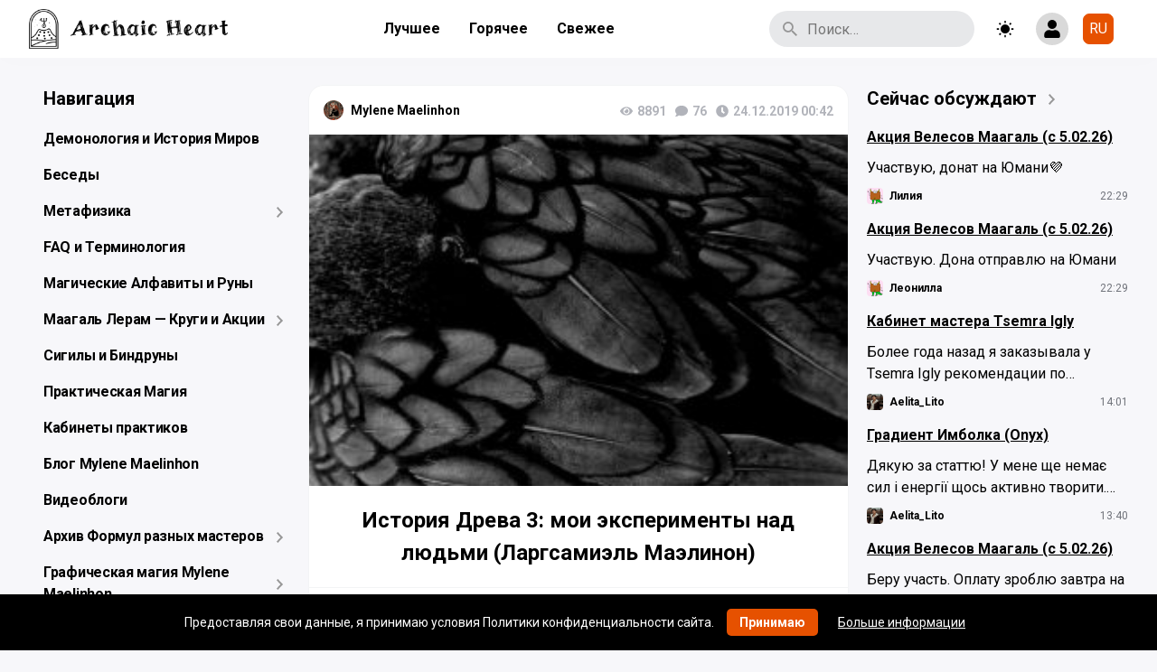

--- FILE ---
content_type: text/html; charset=UTF-8
request_url: https://maelinhon.org/istoriya-dreva-3-moi-eksperimenty-nad-lju/
body_size: 74521
content:
<!doctype html>
<html dir="ltr" lang="ru-RU" prefix="og: https://ogp.me/ns#" class="no-js">
<head>
    <meta http-equiv="Content-Type" content="text/html; charset=utf-8">
    <meta name="yandex-verification" content="74f6136425d77bf6"/>

    <meta name="viewport" content="width=device-width, initial-scale=1, maximum-scale=5">

    <link rel="shortcut icon" href="https://maelinhon.org/wp-content/uploads/2025/07/cropped-logochernyj25-1.jpg">

	<title>История Древа 3(Ларгсамиэль Маэлинон) | A r c h a i c H e a r t</title>
	<style>img:is([sizes="auto" i], [sizes^="auto," i]) { contain-intrinsic-size: 3000px 1500px }</style>
	
		<!-- All in One SEO 4.9.3 - aioseo.com -->
	<meta name="description" content="У меня довольно давно зрело и настаивалось размышление на тему людей, плотного мира и их места во вселенской системе, и вот сегодня, спустя полтора года интенсивных исследований, хотелось бы поделиться." />
	<meta name="robots" content="max-image-preview:large" />
	<meta name="author" content="Mylene Maelinhon"/>
	<meta name="yandex-verification" content="74f6136425d77bf6" />
	<meta name="keywords" content="сансара,самсара,реинкарнация,яхвэ,прошлые жизни,колесо сансары,демон,энергия ци,карма,кармическая связь,mylene maelinhon,демонология,ларгсамиэль маэлинон,демонология и история миров,песочница. архив статей и авторских техник,самое лучшее" />
	<link rel="canonical" href="https://maelinhon.org/istoriya-dreva-3-moi-eksperimenty-nad-lju/" />
	<meta name="generator" content="All in One SEO (AIOSEO) 4.9.3" />
		<meta property="og:locale" content="ru_RU" />
		<meta property="og:site_name" content="A r c h a i c  H e a r t" />
		<meta property="og:type" content="article" />
		<meta property="og:title" content="История Древа 3(Ларгсамиэль Маэлинон) | A r c h a i c H e a r t" />
		<meta property="og:description" content="У меня довольно давно зрело и настаивалось размышление на тему людей, плотного мира и их места во вселенской системе, и вот сегодня, спустя полтора года интенсивных исследований, хотелось бы поделиться." />
		<meta property="og:url" content="https://maelinhon.org/istoriya-dreva-3-moi-eksperimenty-nad-lju/" />
		<meta property="fb:admins" content="688403710" />
		<meta property="og:image" content="https://maelinhon.org/wp-content/uploads/2019/12/tumblr_og9eyhgSdp1qzxg13o1_540-e1577141337797.jpg" />
		<meta property="og:image:secure_url" content="https://maelinhon.org/wp-content/uploads/2019/12/tumblr_og9eyhgSdp1qzxg13o1_540-e1577141337797.jpg" />
		<meta property="og:image:width" content="765" />
		<meta property="og:image:height" content="500" />
		<meta property="article:tag" content="сансара" />
		<meta property="article:tag" content="самсара" />
		<meta property="article:tag" content="реинкарнация" />
		<meta property="article:tag" content="яхвэ" />
		<meta property="article:tag" content="прошлые жизни" />
		<meta property="article:tag" content="колесо сансары" />
		<meta property="article:tag" content="демон" />
		<meta property="article:tag" content="энергия ци" />
		<meta property="article:tag" content="карма" />
		<meta property="article:tag" content="кармическая связь" />
		<meta property="article:tag" content="mylene maelinhon" />
		<meta property="article:tag" content="демонология" />
		<meta property="article:tag" content="ларгсамиэль маэлинон" />
		<meta property="article:tag" content="демонология и история миров" />
		<meta property="article:tag" content="песочница. архив статей и авторских техник" />
		<meta property="article:tag" content="самое лучшее" />
		<meta property="article:published_time" content="2019-12-23T22:42:54+00:00" />
		<meta property="article:modified_time" content="2019-12-24T14:50:33+00:00" />
		<meta property="article:publisher" content="https://www.facebook.com/sathelard/" />
		<meta name="twitter:card" content="summary_large_image" />
		<meta name="twitter:title" content="История Древа 3(Ларгсамиэль Маэлинон) | A r c h a i c H e a r t" />
		<meta name="twitter:description" content="У меня довольно давно зрело и настаивалось размышление на тему людей, плотного мира и их места во вселенской системе, и вот сегодня, спустя полтора года интенсивных исследований, хотелось бы поделиться." />
		<meta name="twitter:image" content="https://maelinhon.org/wp-content/uploads/2019/12/tumblr_og9eyhgSdp1qzxg13o1_540-e1577141337797.jpg" />
		<script type="application/ld+json" class="aioseo-schema">
			{"@context":"https:\/\/schema.org","@graph":[{"@type":"Article","@id":"https:\/\/maelinhon.org\/istoriya-dreva-3-moi-eksperimenty-nad-lju\/#article","name":"\u0418\u0441\u0442\u043e\u0440\u0438\u044f \u0414\u0440\u0435\u0432\u0430 3(\u041b\u0430\u0440\u0433\u0441\u0430\u043c\u0438\u044d\u043b\u044c \u041c\u0430\u044d\u043b\u0438\u043d\u043e\u043d) | A r c h a i c H e a r t","headline":"\u0418\u0441\u0442\u043e\u0440\u0438\u044f \u0414\u0440\u0435\u0432\u0430 3: \u043c\u043e\u0438 \u044d\u043a\u0441\u043f\u0435\u0440\u0438\u043c\u0435\u043d\u0442\u044b \u043d\u0430\u0434 \u043b\u044e\u0434\u044c\u043c\u0438 (\u041b\u0430\u0440\u0433\u0441\u0430\u043c\u0438\u044d\u043b\u044c \u041c\u0430\u044d\u043b\u0438\u043d\u043e\u043d)","author":{"@id":"https:\/\/maelinhon.org\/author\/adminhq\/#author"},"publisher":{"@id":"https:\/\/maelinhon.org\/#person"},"image":{"@type":"ImageObject","url":"https:\/\/maelinhon.org\/wp-content\/uploads\/2019\/12\/tumblr_og9eyhgSdp1qzxg13o1_540-e1577141337797.jpg","width":765,"height":500},"datePublished":"2019-12-24T00:42:54+02:00","dateModified":"2019-12-24T16:50:33+02:00","inLanguage":"ru-RU","commentCount":76,"mainEntityOfPage":{"@id":"https:\/\/maelinhon.org\/istoriya-dreva-3-moi-eksperimenty-nad-lju\/#webpage"},"isPartOf":{"@id":"https:\/\/maelinhon.org\/istoriya-dreva-3-moi-eksperimenty-nad-lju\/#webpage"},"articleSection":"\u0414\u0435\u043c\u043e\u043d\u043e\u043b\u043e\u0433\u0438\u044f \u0438 \u0418\u0441\u0442\u043e\u0440\u0438\u044f \u041c\u0438\u0440\u043e\u0432, \u041f\u0435\u0441\u043e\u0447\u043d\u0438\u0446\u0430. \u0410\u0440\u0445\u0438\u0432 \u0421\u0442\u0430\u0442\u0435\u0439 \u0438 \u0410\u0432\u0442\u043e\u0440\u0441\u043a\u0438\u0445 \u0442\u0435\u0445\u043d\u0438\u043a, \u0421\u0430\u043c\u043e\u0435 \u043b\u0443\u0447\u0448\u0435\u0435, Mylene Maelinhon, \u0414\u0435\u043c\u043e\u043d\u043e\u043b\u043e\u0433\u0438\u044f, \u041b\u0430\u0440\u0433\u0441\u0430\u043c\u0438\u044d\u043b\u044c \u041c\u0430\u044d\u043b\u0438\u043d\u043e\u043d, \u0420\u0443\u0441\u0441\u043a\u0438\u0439, pll_63cee51d6fccb"},{"@type":"BreadcrumbList","@id":"https:\/\/maelinhon.org\/istoriya-dreva-3-moi-eksperimenty-nad-lju\/#breadcrumblist","itemListElement":[{"@type":"ListItem","@id":"https:\/\/maelinhon.org#listItem","position":1,"name":"Home","item":"https:\/\/maelinhon.org","nextItem":{"@type":"ListItem","@id":"https:\/\/maelinhon.org\/category\/uncategorized\/#listItem","name":"\u0421\u0430\u043c\u043e\u0435 \u043b\u0443\u0447\u0448\u0435\u0435"}},{"@type":"ListItem","@id":"https:\/\/maelinhon.org\/category\/uncategorized\/#listItem","position":2,"name":"\u0421\u0430\u043c\u043e\u0435 \u043b\u0443\u0447\u0448\u0435\u0435","item":"https:\/\/maelinhon.org\/category\/uncategorized\/","nextItem":{"@type":"ListItem","@id":"https:\/\/maelinhon.org\/istoriya-dreva-3-moi-eksperimenty-nad-lju\/#listItem","name":"\u0418\u0441\u0442\u043e\u0440\u0438\u044f \u0414\u0440\u0435\u0432\u0430 3: \u043c\u043e\u0438 \u044d\u043a\u0441\u043f\u0435\u0440\u0438\u043c\u0435\u043d\u0442\u044b \u043d\u0430\u0434 \u043b\u044e\u0434\u044c\u043c\u0438 (\u041b\u0430\u0440\u0433\u0441\u0430\u043c\u0438\u044d\u043b\u044c \u041c\u0430\u044d\u043b\u0438\u043d\u043e\u043d)"},"previousItem":{"@type":"ListItem","@id":"https:\/\/maelinhon.org#listItem","name":"Home"}},{"@type":"ListItem","@id":"https:\/\/maelinhon.org\/istoriya-dreva-3-moi-eksperimenty-nad-lju\/#listItem","position":3,"name":"\u0418\u0441\u0442\u043e\u0440\u0438\u044f \u0414\u0440\u0435\u0432\u0430 3: \u043c\u043e\u0438 \u044d\u043a\u0441\u043f\u0435\u0440\u0438\u043c\u0435\u043d\u0442\u044b \u043d\u0430\u0434 \u043b\u044e\u0434\u044c\u043c\u0438 (\u041b\u0430\u0440\u0433\u0441\u0430\u043c\u0438\u044d\u043b\u044c \u041c\u0430\u044d\u043b\u0438\u043d\u043e\u043d)","previousItem":{"@type":"ListItem","@id":"https:\/\/maelinhon.org\/category\/uncategorized\/#listItem","name":"\u0421\u0430\u043c\u043e\u0435 \u043b\u0443\u0447\u0448\u0435\u0435"}}]},{"@type":"Person","@id":"https:\/\/maelinhon.org\/#person","name":"Mylene Maelinhon","image":{"@type":"ImageObject","@id":"https:\/\/maelinhon.org\/istoriya-dreva-3-moi-eksperimenty-nad-lju\/#personImage","url":"https:\/\/sun6-22.userapi.com\/s\/v1\/ig2\/WYZ5Wj2i0NK-dT2iZrSQ6mLTN352p97HyAqE70-6iHpxqYz5tWRi54at8T1oz5Vm4xYmhbp2SO-guBJbjAplPvIl.jpg?quality=95&crop=0,504,1920,1920&as=32x32,48x48,72x72,108x108,160x160,240x240,360x360,480x480,540x540,640x640,720x720,1080x1080,1280x1280,1440x1440&ava=1&cs=50x50","width":96,"height":96,"caption":"Mylene Maelinhon"},"sameAs":["https:\/\/www.pinterest.com\/maelinhon\/","https:\/\/www.youtube.com\/@MyleneMaelinhon","https:\/\/bsky.app\/profile\/maelinhon.bsky.social","https:\/\/t.me\/MyleneMaelinhon"]},{"@type":"Person","@id":"https:\/\/maelinhon.org\/author\/adminhq\/#author","url":"https:\/\/maelinhon.org\/author\/adminhq\/","name":"Mylene Maelinhon","image":{"@type":"ImageObject","@id":"https:\/\/maelinhon.org\/istoriya-dreva-3-moi-eksperimenty-nad-lju\/#authorImage","url":"https:\/\/sun6-22.userapi.com\/s\/v1\/ig2\/WYZ5Wj2i0NK-dT2iZrSQ6mLTN352p97HyAqE70-6iHpxqYz5tWRi54at8T1oz5Vm4xYmhbp2SO-guBJbjAplPvIl.jpg?quality=95&crop=0,504,1920,1920&as=32x32,48x48,72x72,108x108,160x160,240x240,360x360,480x480,540x540,640x640,720x720,1080x1080,1280x1280,1440x1440&ava=1&cs=50x50","width":96,"height":96,"caption":"Mylene Maelinhon"},"sameAs":["https:\/\/www.pinterest.com\/maelinhon\/","https:\/\/www.youtube.com\/@MyleneMaelinhon","https:\/\/bsky.app\/profile\/maelinhon.bsky.social","https:\/\/t.me\/MyleneMaelinhon"]},{"@type":"WebPage","@id":"https:\/\/maelinhon.org\/istoriya-dreva-3-moi-eksperimenty-nad-lju\/#webpage","url":"https:\/\/maelinhon.org\/istoriya-dreva-3-moi-eksperimenty-nad-lju\/","name":"\u0418\u0441\u0442\u043e\u0440\u0438\u044f \u0414\u0440\u0435\u0432\u0430 3(\u041b\u0430\u0440\u0433\u0441\u0430\u043c\u0438\u044d\u043b\u044c \u041c\u0430\u044d\u043b\u0438\u043d\u043e\u043d) | A r c h a i c H e a r t","description":"\u0423 \u043c\u0435\u043d\u044f \u0434\u043e\u0432\u043e\u043b\u044c\u043d\u043e \u0434\u0430\u0432\u043d\u043e \u0437\u0440\u0435\u043b\u043e \u0438 \u043d\u0430\u0441\u0442\u0430\u0438\u0432\u0430\u043b\u043e\u0441\u044c \u0440\u0430\u0437\u043c\u044b\u0448\u043b\u0435\u043d\u0438\u0435 \u043d\u0430 \u0442\u0435\u043c\u0443 \u043b\u044e\u0434\u0435\u0439, \u043f\u043b\u043e\u0442\u043d\u043e\u0433\u043e \u043c\u0438\u0440\u0430 \u0438 \u0438\u0445 \u043c\u0435\u0441\u0442\u0430 \u0432\u043e \u0432\u0441\u0435\u043b\u0435\u043d\u0441\u043a\u043e\u0439 \u0441\u0438\u0441\u0442\u0435\u043c\u0435, \u0438 \u0432\u043e\u0442 \u0441\u0435\u0433\u043e\u0434\u043d\u044f, \u0441\u043f\u0443\u0441\u0442\u044f \u043f\u043e\u043b\u0442\u043e\u0440\u0430 \u0433\u043e\u0434\u0430 \u0438\u043d\u0442\u0435\u043d\u0441\u0438\u0432\u043d\u044b\u0445 \u0438\u0441\u0441\u043b\u0435\u0434\u043e\u0432\u0430\u043d\u0438\u0439, \u0445\u043e\u0442\u0435\u043b\u043e\u0441\u044c \u0431\u044b \u043f\u043e\u0434\u0435\u043b\u0438\u0442\u044c\u0441\u044f.","inLanguage":"ru-RU","isPartOf":{"@id":"https:\/\/maelinhon.org\/#website"},"breadcrumb":{"@id":"https:\/\/maelinhon.org\/istoriya-dreva-3-moi-eksperimenty-nad-lju\/#breadcrumblist"},"author":{"@id":"https:\/\/maelinhon.org\/author\/adminhq\/#author"},"creator":{"@id":"https:\/\/maelinhon.org\/author\/adminhq\/#author"},"image":{"@type":"ImageObject","url":"https:\/\/maelinhon.org\/wp-content\/uploads\/2019\/12\/tumblr_og9eyhgSdp1qzxg13o1_540-e1577141337797.jpg","@id":"https:\/\/maelinhon.org\/istoriya-dreva-3-moi-eksperimenty-nad-lju\/#mainImage","width":765,"height":500},"primaryImageOfPage":{"@id":"https:\/\/maelinhon.org\/istoriya-dreva-3-moi-eksperimenty-nad-lju\/#mainImage"},"datePublished":"2019-12-24T00:42:54+02:00","dateModified":"2019-12-24T16:50:33+02:00"},{"@type":"WebSite","@id":"https:\/\/maelinhon.org\/#website","url":"https:\/\/maelinhon.org\/","name":"A r c h a i c\u00a0 H e a r t","description":"\u0412\u0441\u044f \u043c\u0430\u0433\u0438\u044f \u0442\u0435\u043f\u0435\u0440\u044c \u0437\u0434\u0435\u0441\u044c. \u0421\u0430\u043c\u044b\u0439 \u043f\u043e\u043b\u043d\u044b\u0439 \u0430\u0440\u0445\u0438\u0432 \u0440\u0443\u043d\u0438\u043a\u0438, \u043c\u0430\u0433\u0438\u0438 \u0438 \u044d\u0437\u043e\u0442\u0435\u0440\u0438\u043a\u0438.","inLanguage":"ru-RU","publisher":{"@id":"https:\/\/maelinhon.org\/#person"}}]}
		</script>
		<!-- All in One SEO -->

<link rel="alternate" href="https://maelinhon.org/istoriya-dreva-3-moi-eksperimenty-nad-lju/" hreflang="ru" />
<link rel="alternate" href="https://maelinhon.org/uk/istoria-yggdrasyl-maelinhon-try/" hreflang="uk" />

            <script data-no-defer="1" data-ezscrex="false" data-cfasync="false" data-pagespeed-no-defer data-cookieconsent="ignore">
                var ctPublicFunctions = {"_ajax_nonce":"018a833ca5","_rest_nonce":"a01e89a3c4","_ajax_url":"\/wp-admin\/admin-ajax.php","_rest_url":"https:\/\/maelinhon.org\/wp-json\/","data__cookies_type":"alternative","data__ajax_type":"rest","data__bot_detector_enabled":"0","data__frontend_data_log_enabled":1,"cookiePrefix":"","wprocket_detected":false,"host_url":"maelinhon.org","text__ee_click_to_select":"\u041d\u0430\u0436\u043c\u0438\u0442\u0435 \u0434\u043b\u044f \u0432\u044b\u0431\u043e\u0440\u0430 \u0432\u0441\u0435\u0445 \u0434\u0430\u043d\u043d\u044b\u0445","text__ee_original_email":"\u041f\u043e\u043b\u043d\u044b\u0435 \u0434\u0430\u043d\u043d\u044b\u0435 \u0442\u0430\u043a\u0438\u0435","text__ee_got_it":"\u041f\u043e\u043b\u0443\u0447\u0438\u043b\u043e\u0441\u044c","text__ee_blocked":"\u0417\u0430\u0431\u043b\u043e\u043a\u0438\u0440\u043e\u0432\u0430\u043d\u043e","text__ee_cannot_connect":"\u041f\u043e\u0434\u043a\u043b\u044e\u0447\u0438\u0442\u044c\u0441\u044f \u043d\u0435 \u043f\u043e\u043b\u0443\u0447\u0438\u043b\u043e\u0441\u044c","text__ee_cannot_decode":"\u0420\u0430\u0441\u043a\u043e\u0434\u0438\u0440\u043e\u0432\u0430\u0442\u044c \u043f\u043e\u0447\u0442\u0443 \u043d\u0435 \u043f\u043e\u043b\u0443\u0447\u0438\u043b\u043e\u0441\u044c. \u041f\u0440\u0438\u0447\u0438\u043d\u0430 \u043d\u0435\u0438\u0437\u0432\u0435\u0441\u0442\u043d\u0430","text__ee_email_decoder":"\u0420\u0430\u0441\u043a\u043e\u0434\u0438\u0440\u043e\u0432\u0449\u0438\u043a \u043f\u043e\u0447\u0442 \u043e\u0442 CleanTalk","text__ee_wait_for_decoding":"\u041c\u0430\u0433\u0438\u044f \u0432 \u0434\u0435\u0439\u0441\u0442\u0432\u0438\u0438!","text__ee_decoding_process":"\u041f\u043e\u0436\u0430\u043b\u0443\u0439\u0441\u0442\u0430, \u043f\u043e\u0434\u043e\u0436\u0434\u0438\u0442\u0435 \u043d\u0435\u0441\u043a\u043e\u043b\u044c\u043a\u043e \u0441\u0435\u043a\u0443\u043d\u0434 \u0434\u043b\u044f \u0434\u0435\u043a\u043e\u0434\u0438\u0440\u043e\u0432\u0430\u043d\u0438\u044f \u0434\u0430\u043d\u043d\u044b\u0445."}
            </script>
        
            <script data-no-defer="1" data-ezscrex="false" data-cfasync="false" data-pagespeed-no-defer data-cookieconsent="ignore">
                var ctPublic = {"_ajax_nonce":"018a833ca5","settings__forms__check_internal":"0","settings__forms__check_external":"0","settings__forms__force_protection":"0","settings__forms__search_test":"0","settings__forms__wc_add_to_cart":"0","settings__data__bot_detector_enabled":"0","settings__sfw__anti_crawler":0,"blog_home":"https:\/\/maelinhon.org\/","pixel__setting":"0","pixel__enabled":false,"pixel__url":null,"data__email_check_before_post":"1","data__email_check_exist_post":"0","data__cookies_type":"alternative","data__key_is_ok":true,"data__visible_fields_required":true,"wl_brandname":"Anti-Spam by CleanTalk","wl_brandname_short":"CleanTalk","ct_checkjs_key":1920047359,"emailEncoderPassKey":"c448083a51e1af41db24f9c9aa6d2e64","bot_detector_forms_excluded":"W10=","advancedCacheExists":true,"varnishCacheExists":false,"wc_ajax_add_to_cart":false}
            </script>
        <link rel='dns-prefetch' href='//cdnjs.cloudflare.com' />
<link rel='dns-prefetch' href='//fonts.googleapis.com' />
<link rel="alternate" type="application/rss+xml" title="A r c h a i c  H e a r t &raquo; Лента" href="https://maelinhon.org/feed/" />
<link rel="alternate" type="application/rss+xml" title="A r c h a i c  H e a r t &raquo; Лента комментариев" href="https://maelinhon.org/comments/feed/" />
<link rel="alternate" type="application/rss+xml" title="A r c h a i c  H e a r t &raquo; Лента комментариев к &laquo;История Древа 3: мои эксперименты над людьми (Ларгсамиэль Маэлинон)&raquo;" href="https://maelinhon.org/istoriya-dreva-3-moi-eksperimenty-nad-lju/feed/" />
<script type="text/javascript">
/* <![CDATA[ */
window._wpemojiSettings = {"baseUrl":"https:\/\/s.w.org\/images\/core\/emoji\/16.0.1\/72x72\/","ext":".png","svgUrl":"https:\/\/s.w.org\/images\/core\/emoji\/16.0.1\/svg\/","svgExt":".svg","source":{"concatemoji":"https:\/\/maelinhon.org\/wp-includes\/js\/wp-emoji-release.min.js?ver=6.8.3"}};
/*! This file is auto-generated */
!function(s,n){var o,i,e;function c(e){try{var t={supportTests:e,timestamp:(new Date).valueOf()};sessionStorage.setItem(o,JSON.stringify(t))}catch(e){}}function p(e,t,n){e.clearRect(0,0,e.canvas.width,e.canvas.height),e.fillText(t,0,0);var t=new Uint32Array(e.getImageData(0,0,e.canvas.width,e.canvas.height).data),a=(e.clearRect(0,0,e.canvas.width,e.canvas.height),e.fillText(n,0,0),new Uint32Array(e.getImageData(0,0,e.canvas.width,e.canvas.height).data));return t.every(function(e,t){return e===a[t]})}function u(e,t){e.clearRect(0,0,e.canvas.width,e.canvas.height),e.fillText(t,0,0);for(var n=e.getImageData(16,16,1,1),a=0;a<n.data.length;a++)if(0!==n.data[a])return!1;return!0}function f(e,t,n,a){switch(t){case"flag":return n(e,"\ud83c\udff3\ufe0f\u200d\u26a7\ufe0f","\ud83c\udff3\ufe0f\u200b\u26a7\ufe0f")?!1:!n(e,"\ud83c\udde8\ud83c\uddf6","\ud83c\udde8\u200b\ud83c\uddf6")&&!n(e,"\ud83c\udff4\udb40\udc67\udb40\udc62\udb40\udc65\udb40\udc6e\udb40\udc67\udb40\udc7f","\ud83c\udff4\u200b\udb40\udc67\u200b\udb40\udc62\u200b\udb40\udc65\u200b\udb40\udc6e\u200b\udb40\udc67\u200b\udb40\udc7f");case"emoji":return!a(e,"\ud83e\udedf")}return!1}function g(e,t,n,a){var r="undefined"!=typeof WorkerGlobalScope&&self instanceof WorkerGlobalScope?new OffscreenCanvas(300,150):s.createElement("canvas"),o=r.getContext("2d",{willReadFrequently:!0}),i=(o.textBaseline="top",o.font="600 32px Arial",{});return e.forEach(function(e){i[e]=t(o,e,n,a)}),i}function t(e){var t=s.createElement("script");t.src=e,t.defer=!0,s.head.appendChild(t)}"undefined"!=typeof Promise&&(o="wpEmojiSettingsSupports",i=["flag","emoji"],n.supports={everything:!0,everythingExceptFlag:!0},e=new Promise(function(e){s.addEventListener("DOMContentLoaded",e,{once:!0})}),new Promise(function(t){var n=function(){try{var e=JSON.parse(sessionStorage.getItem(o));if("object"==typeof e&&"number"==typeof e.timestamp&&(new Date).valueOf()<e.timestamp+604800&&"object"==typeof e.supportTests)return e.supportTests}catch(e){}return null}();if(!n){if("undefined"!=typeof Worker&&"undefined"!=typeof OffscreenCanvas&&"undefined"!=typeof URL&&URL.createObjectURL&&"undefined"!=typeof Blob)try{var e="postMessage("+g.toString()+"("+[JSON.stringify(i),f.toString(),p.toString(),u.toString()].join(",")+"));",a=new Blob([e],{type:"text/javascript"}),r=new Worker(URL.createObjectURL(a),{name:"wpTestEmojiSupports"});return void(r.onmessage=function(e){c(n=e.data),r.terminate(),t(n)})}catch(e){}c(n=g(i,f,p,u))}t(n)}).then(function(e){for(var t in e)n.supports[t]=e[t],n.supports.everything=n.supports.everything&&n.supports[t],"flag"!==t&&(n.supports.everythingExceptFlag=n.supports.everythingExceptFlag&&n.supports[t]);n.supports.everythingExceptFlag=n.supports.everythingExceptFlag&&!n.supports.flag,n.DOMReady=!1,n.readyCallback=function(){n.DOMReady=!0}}).then(function(){return e}).then(function(){var e;n.supports.everything||(n.readyCallback(),(e=n.source||{}).concatemoji?t(e.concatemoji):e.wpemoji&&e.twemoji&&(t(e.twemoji),t(e.wpemoji)))}))}((window,document),window._wpemojiSettings);
/* ]]> */
</script>
<style id='wp-emoji-styles-inline-css' type='text/css'>

	img.wp-smiley, img.emoji {
		display: inline !important;
		border: none !important;
		box-shadow: none !important;
		height: 1em !important;
		width: 1em !important;
		margin: 0 0.07em !important;
		vertical-align: -0.1em !important;
		background: none !important;
		padding: 0 !important;
	}
</style>
<link rel='stylesheet' id='wp-block-library-css' href='https://maelinhon.org/wp-includes/css/dist/block-library/style.min.css?ver=6.8.3' type='text/css' media='all' />
<style id='classic-theme-styles-inline-css' type='text/css'>
/*! This file is auto-generated */
.wp-block-button__link{color:#fff;background-color:#32373c;border-radius:9999px;box-shadow:none;text-decoration:none;padding:calc(.667em + 2px) calc(1.333em + 2px);font-size:1.125em}.wp-block-file__button{background:#32373c;color:#fff;text-decoration:none}
</style>
<link rel='stylesheet' id='aioseo/css/src/vue/standalone/blocks/table-of-contents/global.scss-css' href='https://maelinhon.org/wp-content/plugins/all-in-one-seo-pack/dist/Lite/assets/css/table-of-contents/global.e90f6d47.css?ver=4.9.3' type='text/css' media='all' />
<style id='global-styles-inline-css' type='text/css'>
:root{--wp--preset--aspect-ratio--square: 1;--wp--preset--aspect-ratio--4-3: 4/3;--wp--preset--aspect-ratio--3-4: 3/4;--wp--preset--aspect-ratio--3-2: 3/2;--wp--preset--aspect-ratio--2-3: 2/3;--wp--preset--aspect-ratio--16-9: 16/9;--wp--preset--aspect-ratio--9-16: 9/16;--wp--preset--color--black: #000000;--wp--preset--color--cyan-bluish-gray: #abb8c3;--wp--preset--color--white: #ffffff;--wp--preset--color--pale-pink: #f78da7;--wp--preset--color--vivid-red: #cf2e2e;--wp--preset--color--luminous-vivid-orange: #ff6900;--wp--preset--color--luminous-vivid-amber: #fcb900;--wp--preset--color--light-green-cyan: #7bdcb5;--wp--preset--color--vivid-green-cyan: #00d084;--wp--preset--color--pale-cyan-blue: #8ed1fc;--wp--preset--color--vivid-cyan-blue: #0693e3;--wp--preset--color--vivid-purple: #9b51e0;--wp--preset--gradient--vivid-cyan-blue-to-vivid-purple: linear-gradient(135deg,rgba(6,147,227,1) 0%,rgb(155,81,224) 100%);--wp--preset--gradient--light-green-cyan-to-vivid-green-cyan: linear-gradient(135deg,rgb(122,220,180) 0%,rgb(0,208,130) 100%);--wp--preset--gradient--luminous-vivid-amber-to-luminous-vivid-orange: linear-gradient(135deg,rgba(252,185,0,1) 0%,rgba(255,105,0,1) 100%);--wp--preset--gradient--luminous-vivid-orange-to-vivid-red: linear-gradient(135deg,rgba(255,105,0,1) 0%,rgb(207,46,46) 100%);--wp--preset--gradient--very-light-gray-to-cyan-bluish-gray: linear-gradient(135deg,rgb(238,238,238) 0%,rgb(169,184,195) 100%);--wp--preset--gradient--cool-to-warm-spectrum: linear-gradient(135deg,rgb(74,234,220) 0%,rgb(151,120,209) 20%,rgb(207,42,186) 40%,rgb(238,44,130) 60%,rgb(251,105,98) 80%,rgb(254,248,76) 100%);--wp--preset--gradient--blush-light-purple: linear-gradient(135deg,rgb(255,206,236) 0%,rgb(152,150,240) 100%);--wp--preset--gradient--blush-bordeaux: linear-gradient(135deg,rgb(254,205,165) 0%,rgb(254,45,45) 50%,rgb(107,0,62) 100%);--wp--preset--gradient--luminous-dusk: linear-gradient(135deg,rgb(255,203,112) 0%,rgb(199,81,192) 50%,rgb(65,88,208) 100%);--wp--preset--gradient--pale-ocean: linear-gradient(135deg,rgb(255,245,203) 0%,rgb(182,227,212) 50%,rgb(51,167,181) 100%);--wp--preset--gradient--electric-grass: linear-gradient(135deg,rgb(202,248,128) 0%,rgb(113,206,126) 100%);--wp--preset--gradient--midnight: linear-gradient(135deg,rgb(2,3,129) 0%,rgb(40,116,252) 100%);--wp--preset--font-size--small: 13px;--wp--preset--font-size--medium: 20px;--wp--preset--font-size--large: 36px;--wp--preset--font-size--x-large: 42px;--wp--preset--spacing--20: 0.44rem;--wp--preset--spacing--30: 0.67rem;--wp--preset--spacing--40: 1rem;--wp--preset--spacing--50: 1.5rem;--wp--preset--spacing--60: 2.25rem;--wp--preset--spacing--70: 3.38rem;--wp--preset--spacing--80: 5.06rem;--wp--preset--shadow--natural: 6px 6px 9px rgba(0, 0, 0, 0.2);--wp--preset--shadow--deep: 12px 12px 50px rgba(0, 0, 0, 0.4);--wp--preset--shadow--sharp: 6px 6px 0px rgba(0, 0, 0, 0.2);--wp--preset--shadow--outlined: 6px 6px 0px -3px rgba(255, 255, 255, 1), 6px 6px rgba(0, 0, 0, 1);--wp--preset--shadow--crisp: 6px 6px 0px rgba(0, 0, 0, 1);}:where(.is-layout-flex){gap: 0.5em;}:where(.is-layout-grid){gap: 0.5em;}body .is-layout-flex{display: flex;}.is-layout-flex{flex-wrap: wrap;align-items: center;}.is-layout-flex > :is(*, div){margin: 0;}body .is-layout-grid{display: grid;}.is-layout-grid > :is(*, div){margin: 0;}:where(.wp-block-columns.is-layout-flex){gap: 2em;}:where(.wp-block-columns.is-layout-grid){gap: 2em;}:where(.wp-block-post-template.is-layout-flex){gap: 1.25em;}:where(.wp-block-post-template.is-layout-grid){gap: 1.25em;}.has-black-color{color: var(--wp--preset--color--black) !important;}.has-cyan-bluish-gray-color{color: var(--wp--preset--color--cyan-bluish-gray) !important;}.has-white-color{color: var(--wp--preset--color--white) !important;}.has-pale-pink-color{color: var(--wp--preset--color--pale-pink) !important;}.has-vivid-red-color{color: var(--wp--preset--color--vivid-red) !important;}.has-luminous-vivid-orange-color{color: var(--wp--preset--color--luminous-vivid-orange) !important;}.has-luminous-vivid-amber-color{color: var(--wp--preset--color--luminous-vivid-amber) !important;}.has-light-green-cyan-color{color: var(--wp--preset--color--light-green-cyan) !important;}.has-vivid-green-cyan-color{color: var(--wp--preset--color--vivid-green-cyan) !important;}.has-pale-cyan-blue-color{color: var(--wp--preset--color--pale-cyan-blue) !important;}.has-vivid-cyan-blue-color{color: var(--wp--preset--color--vivid-cyan-blue) !important;}.has-vivid-purple-color{color: var(--wp--preset--color--vivid-purple) !important;}.has-black-background-color{background-color: var(--wp--preset--color--black) !important;}.has-cyan-bluish-gray-background-color{background-color: var(--wp--preset--color--cyan-bluish-gray) !important;}.has-white-background-color{background-color: var(--wp--preset--color--white) !important;}.has-pale-pink-background-color{background-color: var(--wp--preset--color--pale-pink) !important;}.has-vivid-red-background-color{background-color: var(--wp--preset--color--vivid-red) !important;}.has-luminous-vivid-orange-background-color{background-color: var(--wp--preset--color--luminous-vivid-orange) !important;}.has-luminous-vivid-amber-background-color{background-color: var(--wp--preset--color--luminous-vivid-amber) !important;}.has-light-green-cyan-background-color{background-color: var(--wp--preset--color--light-green-cyan) !important;}.has-vivid-green-cyan-background-color{background-color: var(--wp--preset--color--vivid-green-cyan) !important;}.has-pale-cyan-blue-background-color{background-color: var(--wp--preset--color--pale-cyan-blue) !important;}.has-vivid-cyan-blue-background-color{background-color: var(--wp--preset--color--vivid-cyan-blue) !important;}.has-vivid-purple-background-color{background-color: var(--wp--preset--color--vivid-purple) !important;}.has-black-border-color{border-color: var(--wp--preset--color--black) !important;}.has-cyan-bluish-gray-border-color{border-color: var(--wp--preset--color--cyan-bluish-gray) !important;}.has-white-border-color{border-color: var(--wp--preset--color--white) !important;}.has-pale-pink-border-color{border-color: var(--wp--preset--color--pale-pink) !important;}.has-vivid-red-border-color{border-color: var(--wp--preset--color--vivid-red) !important;}.has-luminous-vivid-orange-border-color{border-color: var(--wp--preset--color--luminous-vivid-orange) !important;}.has-luminous-vivid-amber-border-color{border-color: var(--wp--preset--color--luminous-vivid-amber) !important;}.has-light-green-cyan-border-color{border-color: var(--wp--preset--color--light-green-cyan) !important;}.has-vivid-green-cyan-border-color{border-color: var(--wp--preset--color--vivid-green-cyan) !important;}.has-pale-cyan-blue-border-color{border-color: var(--wp--preset--color--pale-cyan-blue) !important;}.has-vivid-cyan-blue-border-color{border-color: var(--wp--preset--color--vivid-cyan-blue) !important;}.has-vivid-purple-border-color{border-color: var(--wp--preset--color--vivid-purple) !important;}.has-vivid-cyan-blue-to-vivid-purple-gradient-background{background: var(--wp--preset--gradient--vivid-cyan-blue-to-vivid-purple) !important;}.has-light-green-cyan-to-vivid-green-cyan-gradient-background{background: var(--wp--preset--gradient--light-green-cyan-to-vivid-green-cyan) !important;}.has-luminous-vivid-amber-to-luminous-vivid-orange-gradient-background{background: var(--wp--preset--gradient--luminous-vivid-amber-to-luminous-vivid-orange) !important;}.has-luminous-vivid-orange-to-vivid-red-gradient-background{background: var(--wp--preset--gradient--luminous-vivid-orange-to-vivid-red) !important;}.has-very-light-gray-to-cyan-bluish-gray-gradient-background{background: var(--wp--preset--gradient--very-light-gray-to-cyan-bluish-gray) !important;}.has-cool-to-warm-spectrum-gradient-background{background: var(--wp--preset--gradient--cool-to-warm-spectrum) !important;}.has-blush-light-purple-gradient-background{background: var(--wp--preset--gradient--blush-light-purple) !important;}.has-blush-bordeaux-gradient-background{background: var(--wp--preset--gradient--blush-bordeaux) !important;}.has-luminous-dusk-gradient-background{background: var(--wp--preset--gradient--luminous-dusk) !important;}.has-pale-ocean-gradient-background{background: var(--wp--preset--gradient--pale-ocean) !important;}.has-electric-grass-gradient-background{background: var(--wp--preset--gradient--electric-grass) !important;}.has-midnight-gradient-background{background: var(--wp--preset--gradient--midnight) !important;}.has-small-font-size{font-size: var(--wp--preset--font-size--small) !important;}.has-medium-font-size{font-size: var(--wp--preset--font-size--medium) !important;}.has-large-font-size{font-size: var(--wp--preset--font-size--large) !important;}.has-x-large-font-size{font-size: var(--wp--preset--font-size--x-large) !important;}
:where(.wp-block-post-template.is-layout-flex){gap: 1.25em;}:where(.wp-block-post-template.is-layout-grid){gap: 1.25em;}
:where(.wp-block-columns.is-layout-flex){gap: 2em;}:where(.wp-block-columns.is-layout-grid){gap: 2em;}
:root :where(.wp-block-pullquote){font-size: 1.5em;line-height: 1.6;}
</style>
<link rel='stylesheet' id='ark-hidecommentlinks-css' href='https://maelinhon.org/wp-content/plugins/ark-hidecommentlinks/css/ark-hidecommentlinks.css?ver=20131003' type='text/css' media='all' />
<link rel='stylesheet' id='cleantalk-public-css-css' href='https://maelinhon.org/wp-content/plugins/cleantalk-spam-protect/css/cleantalk-public.min.css?ver=6.71.1_1769452210' type='text/css' media='all' />
<link rel='stylesheet' id='cleantalk-email-decoder-css-css' href='https://maelinhon.org/wp-content/plugins/cleantalk-spam-protect/css/cleantalk-email-decoder.min.css?ver=6.71.1_1769452210' type='text/css' media='all' />
<link rel='stylesheet' id='styles-font-css' href='https://fonts.googleapis.com/css2?family=Roboto%3Awght%40400%3B700&#038;display=swap&#038;ver=6.8.3' type='text/css' media='all' />
<link rel='stylesheet' id='styles-app-css' href='https://maelinhon.org/wp-content/themes/salient2_malehon_ver01_11_2018/css/app.css?ver=1.0.11' type='text/css' media='all' />
<link rel='stylesheet' id='styles-extended-css' href='https://maelinhon.org/wp-content/themes/salient2_malehon_ver01_11_2018/css/extended.css?ver=1.0.11' type='text/css' media='all' />
<link rel='stylesheet' id='login-with-ajax-css' href='https://maelinhon.org/wp-content/plugins/login-with-ajax/templates/widget.css?ver=4.5.1' type='text/css' media='all' />
<script type="text/javascript" src="https://maelinhon.org/wp-includes/js/jquery/jquery.min.js?ver=3.7.1" id="jquery-core-js"></script>
<script type="text/javascript" src="https://maelinhon.org/wp-includes/js/jquery/jquery-migrate.min.js?ver=3.4.1" id="jquery-migrate-js"></script>
<script type="text/javascript" src="https://maelinhon.org/wp-content/plugins/miniorange-login-openid/includes/js/mo_openid_jquery.cookie.min.js?ver=6.8.3" id="js-cookie-script-js"></script>
<script type="text/javascript" src="https://maelinhon.org/wp-content/plugins/cleantalk-spam-protect/js/apbct-public-bundle_gathering.min.js?ver=6.71.1_1769452210" id="apbct-public-bundle_gathering.min-js-js"></script>
<script type="text/javascript" defer="defer" src="https://cdnjs.cloudflare.com/polyfill/v3/polyfill.min.js?features=String.prototype.replaceAll%2CArray.prototype.findIndex%2CIntersectionObserver&amp;ver=3.0.0" id="scripts-polyfill-js" defer="defer" data-wp-strategy="defer"></script>
<script type="text/javascript" defer="defer" src="https://maelinhon.org/wp-content/themes/salient2_malehon_ver01_11_2018/js/LazyLoad.min.js?ver=1.0.11" id="scripts-lazyload-js"></script>
<script type="text/javascript" src="https://maelinhon.org/wp-content/themes/salient2_malehon_ver01_11_2018/js/cookie.js?ver=1.0.11" id="scripts-cookie-js"></script>
<script type="text/javascript" src="https://maelinhon.org/wp-content/themes/salient2_malehon_ver01_11_2018/js/theme-switcher.js?ver=1.0.11" id="scripts-theme-switcher-js"></script>
<script type="text/javascript" id="login-with-ajax-js-extra">
/* <![CDATA[ */
var LWA = {"ajaxurl":"https:\/\/maelinhon.org\/wp-admin\/admin-ajax.php","off":""};
/* ]]> */
</script>
<script type="text/javascript" src="https://maelinhon.org/wp-content/plugins/login-with-ajax/templates/login-with-ajax.legacy.min.js?ver=4.5.1" id="login-with-ajax-js"></script>
<script type="text/javascript" src="https://maelinhon.org/wp-content/plugins/login-with-ajax/ajaxify/ajaxify.min.js?ver=4.5.1" id="login-with-ajax-ajaxify-js"></script>
<link rel="https://api.w.org/" href="https://maelinhon.org/wp-json/" /><link rel="alternate" title="JSON" type="application/json" href="https://maelinhon.org/wp-json/wp/v2/posts/24022" /><link rel="EditURI" type="application/rsd+xml" title="RSD" href="https://maelinhon.org/xmlrpc.php?rsd" />
<meta name="generator" content="WordPress 6.8.3" />
<link rel='shortlink' href='https://maelinhon.org/?p=24022' />
<link rel="alternate" title="oEmbed (JSON)" type="application/json+oembed" href="https://maelinhon.org/wp-json/oembed/1.0/embed?url=https%3A%2F%2Fmaelinhon.org%2Fistoriya-dreva-3-moi-eksperimenty-nad-lju%2F" />
<link rel="alternate" title="oEmbed (XML)" type="text/xml+oembed" href="https://maelinhon.org/wp-json/oembed/1.0/embed?url=https%3A%2F%2Fmaelinhon.org%2Fistoriya-dreva-3-moi-eksperimenty-nad-lju%2F&#038;format=xml" />
<link type="text/css" rel="stylesheet" href="https://maelinhon.org/wp-content/plugins/norse-runes-oracle/css/style.css" />
<style type="text/css">.recentcomments a{display:inline !important;padding:0 !important;margin:0 !important;}</style><link rel="icon" href="https://maelinhon.org/wp-content/uploads/2025/07/cropped-logochernyj25-1-32x32.jpg" sizes="32x32" />
<link rel="icon" href="https://maelinhon.org/wp-content/uploads/2025/07/cropped-logochernyj25-1-192x192.jpg" sizes="192x192" />
<link rel="apple-touch-icon" href="https://maelinhon.org/wp-content/uploads/2025/07/cropped-logochernyj25-1-180x180.jpg" />
<meta name="msapplication-TileImage" content="https://maelinhon.org/wp-content/uploads/2025/07/cropped-logochernyj25-1-270x270.jpg" />

    <link rel="preconnect" href="https://fonts.googleapis.com">
    <link rel="preconnect" href="https://fonts.gstatic.com" crossorigin>
    <script async src="https://pagead2.googlesyndication.com/pagead/js/adsbygoogle.js?client=ca-pub-3549594521369966" crossorigin="anonymous"></script>
</head>
<body class="wp-singular post-template-default single single-post postid-24022 single-format-standard wp-custom-logo wp-theme-salient2_malehon_ver01_11_2018">

    <header id="site-header" class="site-header">
        <div class="site-header__top">
            <div class="container">
				<a href="https://maelinhon.org/" class="custom-logo-link site-header__item" rel="home"><img width="344" height="70" src="https://maelinhon.org/wp-content/uploads/2025/07/logo-black.png" class="custom-logo" alt="A r c h a i c  H e a r t" decoding="async" /></a><ul class="header-menu site-header__item site-header__item--top">
                            <li class="header-menu__item"><a class="header-menu__link " href="https://maelinhon.org">Лучшее</a></li>
                            <li class="header-menu__item"><a class="header-menu__link " href="https://maelinhon.org/?sort_type=hot">Горячее</a></li>
                            <li class="header-menu__item"><a class="header-menu__link " href="https://maelinhon.org/?sort_type=new">Свежее</a></li>
                        </ul><div class="site-header__item"><form role="search" method="get" class="search-form" action="https://maelinhon.org/">
    <input type="text" class="search-field"
           placeholder="Поиск…"
           value=""
           name="s"
           title="Поиск…"
    >
    <input type="submit" class="search-submit" value="Search">
</form></div>        <button id="theme-toggle" type="button" aria-label="Toggle theme"
                class="site-header__item theme-toggle">
			<svg class="icon icon-sun" aria-hidden="true" role="img"> <use href="#icons-sun" xlink:href="#icons-sun"></use> </svg>        </button>
		        <button id="search-toggle" type="button" class="site-header__item search-toggle">
			<svg class="icon icon-search" aria-hidden="true" role="img"> <use href="#icons-search" xlink:href="#icons-search"></use> </svg>            <span class="screen-reader-text">Поиск</span>
        </button>
		<a class="site-header__item header-user" aria-label="Show login form" href="#"><svg xmlns="http://www.w3.org/2000/svg" width="20" height="20" fill="none" viewBox="0 0 20 20"><path d="M10 10a5 5 0 1 0 0-10 5 5 0 0 0 0 10Zm3.5 1.25h-.652a6.808 6.808 0 0 1-5.696 0H6.5a5.251 5.251 0 0 0-5.25 5.25v1.625C1.25 19.16 2.09 20 3.125 20h13.75c1.035 0 1.875-.84 1.875-1.875V16.5a5.251 5.251 0 0 0-5.25-5.25Z"/></svg></a><ul class="site-header-lang site-header__item"><select name="lang_choice_1" id="lang_choice_1" class="pll-switcher-select">
	<option value="https://maelinhon.org/istoriya-dreva-3-moi-eksperimenty-nad-lju/" lang="ru-RU" selected='selected' data-lang="{&quot;id&quot;:0,&quot;name&quot;:&quot;ru&quot;,&quot;slug&quot;:&quot;ru&quot;,&quot;dir&quot;:0}">ru</option>
	<option value="https://maelinhon.org/uk/istoria-yggdrasyl-maelinhon-try/" lang="uk" data-lang="{&quot;id&quot;:0,&quot;name&quot;:&quot;uk&quot;,&quot;slug&quot;:&quot;uk&quot;,&quot;dir&quot;:0}">uk</option>
	<option value="https://maelinhon.org/en/" lang="en-US" data-lang="{&quot;id&quot;:0,&quot;name&quot;:&quot;en&quot;,&quot;slug&quot;:&quot;en&quot;,&quot;dir&quot;:0}">en</option>

</select>
<script type="text/javascript">
					document.getElementById( "lang_choice_1" ).addEventListener( "change", function ( event ) { location.href = event.currentTarget.value; } )
				</script></ul>                    <div class="site-header__item header-hamburger">
                        <span></span>
                        <span></span>
                        <span></span>
                    </div>
                                </div>
        </div>
    </header>

    <div class="main-content">
    <div class="container">
        <div class="columns">
            <div class="column column--3 column--sidebar">
				<div class="top-nav"><h3 class="top-nav__title">Навигация</h3><div class="top-nav__container"><li id="menu-item-36908" class="menu-item menu-item-type-taxonomy menu-item-object-category current-post-ancestor current-menu-parent current-post-parent menu-item-36908"><a href="https://maelinhon.org/category/demonologiya/">Демонология и История Миров</a></li>
<li id="menu-item-37182" class="menu-item menu-item-type-taxonomy menu-item-object-category menu-item-37182"><a href="https://maelinhon.org/category/demonologiya/besedy/">Беседы</a></li>
<li id="menu-item-36909" class="menu-item menu-item-type-taxonomy menu-item-object-category menu-item-has-children menu-item-36909"><a href="https://maelinhon.org/category/ba-tszy-i-metafizika-azii/">Метафизика</a>
<ul class="sub-menu">
	<li id="menu-item-37044" class="menu-item menu-item-type-taxonomy menu-item-object-category menu-item-37044"><a href="https://maelinhon.org/category/ba-tszy-i-metafizika-azii/">Метафизика, Астрология, Джйотиш, Ба-Цзы</a></li>
	<li id="menu-item-38672" class="menu-item menu-item-type-taxonomy menu-item-object-category menu-item-38672"><a href="https://maelinhon.org/category/ba-tszy-i-metafizika-azii/prognozy/">Прогнозы</a></li>
	<li id="menu-item-36950" class="menu-item menu-item-type-taxonomy menu-item-object-category menu-item-36950"><a href="https://maelinhon.org/category/ba-tszy-i-metafizika-azii/metafizicheskie-kinoobzory/">Метафизические Кинообзоры</a></li>
	<li id="menu-item-38749" class="menu-item menu-item-type-taxonomy menu-item-object-category menu-item-38749"><a href="https://maelinhon.org/category/ba-tszy-i-metafizika-azii/metafizicheskaya-botanika/">Метафизическая Ботаника</a></li>
	<li id="menu-item-37043" class="menu-item menu-item-type-taxonomy menu-item-object-category menu-item-37043"><a href="https://maelinhon.org/category/ba-tszy-i-metafizika-azii/metafizika/">Мета\Физика</a></li>
	<li id="menu-item-37046" class="menu-item menu-item-type-taxonomy menu-item-object-category menu-item-37046"><a href="https://maelinhon.org/category/ba-tszy-i-metafizika-azii/sadhany-i-tantra/">Садханы и Тантра</a></li>
</ul>
</li>
<li id="menu-item-36912" class="menu-item menu-item-type-taxonomy menu-item-object-category menu-item-36912"><a href="https://maelinhon.org/category/faq-i-terminologiya/">FAQ и Терминология</a></li>
<li id="menu-item-36910" class="menu-item menu-item-type-taxonomy menu-item-object-category menu-item-36910"><a href="https://maelinhon.org/category/magicheskie-alfavity/">Магические Алфавиты и Руны</a></li>
<li id="menu-item-36911" class="menu-item menu-item-type-taxonomy menu-item-object-category menu-item-has-children menu-item-36911"><a href="https://maelinhon.org/category/maagal-leram/">Маагаль Лерам &#8212; Круги и Акции</a>
<ul class="sub-menu">
	<li id="menu-item-37031" class="menu-item menu-item-type-taxonomy menu-item-object-category menu-item-37031"><a href="https://maelinhon.org/category/maagal-leram/">Маагаль Лерам</a></li>
	<li id="menu-item-38750" class="menu-item menu-item-type-post_type menu-item-object-post menu-item-38750"><a href="https://maelinhon.org/maagal-leram-i-kak-s-etim-rabotat/">Рэйки Маагаль Лерам и как с этим работать</a></li>
	<li id="menu-item-36986" class="menu-item menu-item-type-post_type menu-item-object-post menu-item-36986"><a href="https://maelinhon.org/psihologiya-i-vremya/">Психология и Время</a></li>
	<li id="menu-item-36987" class="menu-item menu-item-type-post_type menu-item-object-post menu-item-36987"><a href="https://maelinhon.org/maagal-antidepressant/">Маагаль Антидепрессант</a></li>
	<li id="menu-item-36989" class="menu-item menu-item-type-post_type menu-item-object-post menu-item-36989"><a href="https://maelinhon.org/lechenie-krasota-zdorove-pohudenie-i-chistki/">Лечение, красота, здоровье, похудение и чистки</a></li>
	<li id="menu-item-36982" class="menu-item menu-item-type-post_type menu-item-object-post menu-item-36982"><a href="https://maelinhon.org/krugi-dlya-magicheskogo-razvitiya/">Маагаль Лерам: круги для магического развития</a></li>
	<li id="menu-item-36988" class="menu-item menu-item-type-post_type menu-item-object-post menu-item-36988"><a href="https://maelinhon.org/kanaly-razlichnyh-bogov-i-duhov/">Каналы различных Богов и Духов</a></li>
	<li id="menu-item-36985" class="menu-item menu-item-type-post_type menu-item-object-post menu-item-36985"><a href="https://maelinhon.org/maagal-leram-lyubovnye-privorotnye-i-lichnye-chastoty/">Маагаль Лерам: любовные, приворотные и личные частоты</a></li>
	<li id="menu-item-36984" class="menu-item menu-item-type-post_type menu-item-object-post menu-item-36984"><a href="https://maelinhon.org/energeticheskie-chastoty-stihij/">Энергетические частоты Стихий</a></li>
	<li id="menu-item-36983" class="menu-item menu-item-type-post_type menu-item-object-post menu-item-36983"><a href="https://maelinhon.org/krugi-dlya-finansov-i-biznesa/">Круги для финансов и бизнеса</a></li>
</ul>
</li>
<li id="menu-item-37003" class="menu-item menu-item-type-taxonomy menu-item-object-category menu-item-37003"><a href="https://maelinhon.org/category/sigily/">Сигилы и Биндруны</a></li>
<li id="menu-item-41532" class="menu-item menu-item-type-taxonomy menu-item-object-category menu-item-41532"><a href="https://maelinhon.org/category/prakticheskaya-magiya/">Практическая Магия</a></li>
<li id="menu-item-36946" class="menu-item menu-item-type-taxonomy menu-item-object-category menu-item-36946"><a href="https://maelinhon.org/category/kabinety-praktikov/">Кабинеты практиков</a></li>
<li id="menu-item-36940" class="menu-item menu-item-type-taxonomy menu-item-object-category menu-item-36940"><a href="https://maelinhon.org/category/blog/">Блог Mylene Maelinhon</a></li>
<li id="menu-item-36941" class="menu-item menu-item-type-taxonomy menu-item-object-category menu-item-36941"><a href="https://maelinhon.org/category/videoblogi/">Видеоблоги</a></li>
<li id="menu-item-36928" class="menu-item menu-item-type-taxonomy menu-item-object-category menu-item-has-children menu-item-36928"><a href="https://maelinhon.org/category/arhiv-formul-raznyh-masterov/">Архив Формул разных мастеров</a>
<ul class="sub-menu">
	<li id="menu-item-37032" class="menu-item menu-item-type-taxonomy menu-item-object-category menu-item-37032"><a href="https://maelinhon.org/category/arhiv-formul-raznyh-masterov/">Архив руники</a></li>
	<li id="menu-item-36931" class="menu-item menu-item-type-taxonomy menu-item-object-category menu-item-36931"><a href="https://maelinhon.org/category/arhiv-formul-raznyh-masterov/formuly-dlya-udachi-i-pobed/">Архив: Для Удачи, Победы, Выигрыша, Судов и Бизнеса</a></li>
	<li id="menu-item-36932" class="menu-item menu-item-type-taxonomy menu-item-object-category menu-item-36932"><a href="https://maelinhon.org/category/arhiv-formul-raznyh-masterov/zashhity-i-ogrady/">Архив: Защиты, Мороки, Сокрытия от глаз</a></li>
	<li id="menu-item-36930" class="menu-item menu-item-type-taxonomy menu-item-object-category menu-item-36930"><a href="https://maelinhon.org/category/arhiv-formul-raznyh-masterov/denezhnye-i-karernye-formuly/">Архив: Деньги и богатство, работа, карьера, образование</a></li>
	<li id="menu-item-36929" class="menu-item menu-item-type-taxonomy menu-item-object-category menu-item-36929"><a href="https://maelinhon.org/category/arhiv-formul-raznyh-masterov/psihologicheskie-i-lichnostnye-formuly/">Архив: Вызовы и влияние на психику человека</a></li>
	<li id="menu-item-36934" class="menu-item menu-item-type-taxonomy menu-item-object-category menu-item-36934"><a href="https://maelinhon.org/category/arhiv-formul-raznyh-masterov/arhiv-poiskoviki-i-kompasy/">Архив: Поисковики и Компасы</a></li>
	<li id="menu-item-36935" class="menu-item menu-item-type-taxonomy menu-item-object-category menu-item-36935"><a href="https://maelinhon.org/category/arhiv-formul-raznyh-masterov/porchi-kradniki-pereklady-i-pakosti/">Архив: Порчи, Крадники, Переклады, Рассорки, Чернуха</a></li>
	<li id="menu-item-36936" class="menu-item menu-item-type-taxonomy menu-item-object-category menu-item-36936"><a href="https://maelinhon.org/category/arhiv-formul-raznyh-masterov/lechebnye-formuly-arhiv-formul-raznyh-masterov/">Архив: Руны для Здоровья, Красоты, Памяти и Омоложения</a></li>
	<li id="menu-item-36937" class="menu-item menu-item-type-taxonomy menu-item-object-category menu-item-36937"><a href="https://maelinhon.org/category/arhiv-formul-raznyh-masterov/arhiv-bytovye-formuly/">Архив: Формулы для дома, быта, погоды, растений</a></li>
	<li id="menu-item-36938" class="menu-item menu-item-type-taxonomy menu-item-object-category menu-item-36938"><a href="https://maelinhon.org/category/arhiv-formul-raznyh-masterov/formuly-dlya-praktikov/">Архив: Формулы для Практиков и Сновидцев</a></li>
	<li id="menu-item-36939" class="menu-item menu-item-type-taxonomy menu-item-object-category menu-item-36939"><a href="https://maelinhon.org/category/arhiv-formul-raznyh-masterov/chistki-snyatiya-i-kachestvo-zhizni/">Архив: Чистки, Снятия блоков и Открытие дорог</a></li>
	<li id="menu-item-36933" class="menu-item menu-item-type-taxonomy menu-item-object-category menu-item-36933"><a href="https://maelinhon.org/category/arhiv-formul-raznyh-masterov/lyubovnaya-magiya-privorot-otvorot-morok-i-td/">Архив: Любовная Магия и Отношения &#8212; Привороты, Отвороты и Гармонизации</a></li>
</ul>
</li>
<li id="menu-item-36942" class="menu-item menu-item-type-taxonomy menu-item-object-category menu-item-has-children menu-item-36942"><a href="https://maelinhon.org/category/moya-grafika/">Графическая магия Mylene Maelinhon</a>
<ul class="sub-menu">
	<li id="menu-item-37030" class="menu-item menu-item-type-taxonomy menu-item-object-category menu-item-37030"><a href="https://maelinhon.org/category/moya-grafika/">Рунические формулы</a></li>
	<li id="menu-item-36945" class="menu-item menu-item-type-taxonomy menu-item-object-category menu-item-36945"><a href="https://maelinhon.org/category/moya-grafika/lechebnye-formuly/">Здоровье, Красота, Чистки и Батарейки</a></li>
	<li id="menu-item-36944" class="menu-item menu-item-type-taxonomy menu-item-object-category menu-item-36944"><a href="https://maelinhon.org/category/moya-grafika/uluchshateli-zhizni/">Защиты, Бытовые формулы, Компасы</a></li>
	<li id="menu-item-36943" class="menu-item menu-item-type-taxonomy menu-item-object-category menu-item-36943"><a href="https://maelinhon.org/category/moya-grafika/udacha-amulety-i-pobedy/">Деньги, Удача, Морок, Победа.</a></li>
	<li id="menu-item-36976" class="menu-item menu-item-type-taxonomy menu-item-object-category menu-item-36976"><a href="https://maelinhon.org/category/moya-grafika/privoroty/">Привороты, Вызовы и Любовная магия</a></li>
	<li id="menu-item-36975" class="menu-item menu-item-type-taxonomy menu-item-object-category menu-item-36975"><a href="https://maelinhon.org/category/moya-grafika/porchi/">Порчи, Переклады, Пакости</a></li>
	<li id="menu-item-36974" class="menu-item menu-item-type-taxonomy menu-item-object-category menu-item-36974"><a href="https://maelinhon.org/category/moya-grafika/psihologiya-obidy-vnusheniya-moroki/">Обиды, внушения, мороки, ОС</a></li>
</ul>
</li>
<li id="menu-item-36953" class="menu-item menu-item-type-taxonomy menu-item-object-category menu-item-has-children menu-item-36953"><a href="https://maelinhon.org/category/arhiv-statej/mantika/">Мантика и Гадания. Геомантия.</a>
<ul class="sub-menu">
	<li id="menu-item-37038" class="menu-item menu-item-type-taxonomy menu-item-object-category menu-item-37038"><a href="https://maelinhon.org/category/arhiv-statej/mantika/">Мантика</a></li>
	<li id="menu-item-36960" class="menu-item menu-item-type-taxonomy menu-item-object-category menu-item-36960"><a href="https://maelinhon.org/category/arhiv-statej/mantika/lenorman/">Ленорман</a></li>
</ul>
</li>
<li id="menu-item-36963" class="menu-item menu-item-type-taxonomy menu-item-object-category menu-item-has-children menu-item-36963"><a href="https://maelinhon.org/category/arhiv-statej/rabota-s-bogami-i-panteonami/">Боги, Пантеоны и Мифология</a>
<ul class="sub-menu">
	<li id="menu-item-38751" class="menu-item menu-item-type-taxonomy menu-item-object-category menu-item-38751"><a href="https://maelinhon.org/category/arhiv-statej/rabota-s-bogami-i-panteonami/">Боги, Пантеоны и Мифология</a></li>
	<li id="menu-item-37151" class="menu-item menu-item-type-taxonomy menu-item-object-category menu-item-37151"><a href="https://maelinhon.org/category/arhiv-statej/rabota-s-bogami-i-panteonami/skandinavskaya-mifologiya/">Скандинавская Мифология</a></li>
	<li id="menu-item-37149" class="menu-item menu-item-type-taxonomy menu-item-object-category menu-item-37149"><a href="https://maelinhon.org/category/arhiv-statej/rabota-s-bogami-i-panteonami/panteon-indii/">Пантеон Индии</a></li>
	<li id="menu-item-37148" class="menu-item menu-item-type-taxonomy menu-item-object-category menu-item-37148"><a href="https://maelinhon.org/category/arhiv-statej/rabota-s-bogami-i-panteonami/grecheskaya-mifologiya/">Греческая Мифология</a></li>
	<li id="menu-item-37146" class="menu-item menu-item-type-taxonomy menu-item-object-category menu-item-37146"><a href="https://maelinhon.org/category/arhiv-statej/rabota-s-bogami-i-panteonami/buddizm/">Буддизм</a></li>
	<li id="menu-item-37150" class="menu-item menu-item-type-taxonomy menu-item-object-category menu-item-37150"><a href="https://maelinhon.org/category/arhiv-statej/rabota-s-bogami-i-panteonami/panteon-yaponii/">Пантеоны Японии и Китая</a></li>
	<li id="menu-item-37147" class="menu-item menu-item-type-taxonomy menu-item-object-category menu-item-37147"><a href="https://maelinhon.org/category/arhiv-statej/rabota-s-bogami-i-panteonami/voodoo-ru/">Вуду, Кимбанда, Сантерия и др.</a></li>
</ul>
</li>
<li id="menu-item-36965" class="menu-item menu-item-type-taxonomy menu-item-object-category current-post-ancestor current-menu-parent current-post-parent menu-item-has-children menu-item-36965"><a href="https://maelinhon.org/category/arhiv-statej/">Песочница. Архив Статей и Авторских техник</a>
<ul class="sub-menu">
	<li id="menu-item-36954" class="menu-item menu-item-type-taxonomy menu-item-object-category menu-item-36954"><a href="https://maelinhon.org/category/arhiv-statej/meditaciyi/">Медитации</a></li>
	<li id="menu-item-36951" class="menu-item menu-item-type-taxonomy menu-item-object-category menu-item-36951"><a href="https://maelinhon.org/category/arhiv-statej/energetika/">Бионергетика и Стихии</a></li>
	<li id="menu-item-36966" class="menu-item menu-item-type-taxonomy menu-item-object-category menu-item-36966"><a href="https://maelinhon.org/category/arhiv-statej/osoznannye-sny-i-stalking/">Осознанные Сны и Сталкинг</a></li>
	<li id="menu-item-36967" class="menu-item menu-item-type-taxonomy menu-item-object-category menu-item-36967"><a href="https://maelinhon.org/category/arhiv-statej/panoptikum/">Паноптикум</a></li>
</ul>
</li>
<li id="menu-item-36968" class="menu-item menu-item-type-taxonomy menu-item-object-category menu-item-36968"><a href="https://maelinhon.org/category/arhiv-statej/psihologiya/">Психология, Размышления и Блоги</a></li>
<li id="menu-item-36969" class="menu-item menu-item-type-taxonomy menu-item-object-category menu-item-36969"><a href="https://maelinhon.org/category/arhiv-statej/psihologiya/chtivo/">Чтиво и Крипипаста</a></li>
<li id="menu-item-37042" class="menu-item menu-item-type-taxonomy menu-item-object-category menu-item-37042"><a href="https://maelinhon.org/category/archaic-heart-international/">Archaic Heart International</a></li>
<li id="menu-item-37193" class="menu-item menu-item-type-post_type menu-item-object-page menu-item-37193"><a href="https://maelinhon.org/kontakty-i-ssylki/">Контакты и Ссылки</a></li>
<li id="menu-item-37895" class="menu-item menu-item-type-post_type menu-item-object-post menu-item-37895"><a href="https://maelinhon.org/kniga-otzyvov-o-proekte-archaic-heart/">Книга Отзывов о проекте Archaic Heart</a></li>
<li id="menu-item-41775" class="new menu-item menu-item-type-post_type menu-item-object-page menu-item-41775"><a href="https://maelinhon.org/products/">Мерч Archaic Heart</a></li>
</div></div>
<ul class="socials"><li class="socials__item"><a rel="noopener noreferrer nofollow" target="_blank" class="socials__link socials__link--vk" href="https://vk.com/archaic_heart"><svg class="icon icon-vk" aria-hidden="true" role="img"> <use href="#icons-vk" xlink:href="#icons-vk"></use> </svg></a></li><li class="socials__item"><a rel="noopener noreferrer nofollow" target="_blank" class="socials__link socials__link--pinterest" href="https://www.pinterest.com/maelinhon/"><svg class="icon icon-pinterest" aria-hidden="true" role="img"> <use href="#icons-pinterest" xlink:href="#icons-pinterest"></use> </svg></a></li><li class="socials__item"><a rel="noopener noreferrer nofollow" target="_blank" class="socials__link socials__link--instagram" href="https://www.instagram.com/archaicheartsite"><svg class="icon icon-instagram" aria-hidden="true" role="img"> <use href="#icons-instagram" xlink:href="#icons-instagram"></use> </svg></a></li><li class="socials__item"><a rel="noopener noreferrer nofollow" target="_blank" class="socials__link socials__link--youtube" href="https://www.youtube.com/channel/UCjnnV3zDxmipC8yVipy19Iw"><svg class="icon icon-youtube" aria-hidden="true" role="img"> <use href="#icons-youtube" xlink:href="#icons-youtube"></use> </svg></a></li><li class="socials__item"><a rel="noopener noreferrer nofollow" target="_blank" class="socials__link socials__link--facebook" href="https://www.facebook.com/sathelard"><svg class="icon icon-facebook" aria-hidden="true" role="img"> <use href="#icons-facebook" xlink:href="#icons-facebook"></use> </svg></a></li><li class="socials__item"><a rel="noopener noreferrer nofollow" target="_blank" class="socials__link socials__link--telegram" href="https://t.me/archaic_heart_news"><svg class="icon icon-telegram" aria-hidden="true" role="img"> <use href="#icons-telegram" xlink:href="#icons-telegram"></use> </svg></a></li></ul>        <a href="https://maelinhon.org/onlajn-gadanie-na-runah" class="box fortune-telling">
            <div class="fortune-telling__container">
                <h3 class="fortune-telling__title">
					Онлайн гадание                </h3>
                <button class="button button--primary button--tiny">
					Начать                </button>
            </div>

            <img class="fortune-telling__image"
                 src="https://maelinhon.org/wp-content/themes/salient2_malehon_ver01_11_2018/img/illustrations/cards.svg"
                 alt="">
        </a>
		        <div class="box donate sticky">
            <h3 class="donate__title">
				Поддержать нас донатом!            </h3>

            <img class="donate__image"
                 src="https://maelinhon.org/wp-content/themes/salient2_malehon_ver01_11_2018/img/illustrations/donuts.svg"
                 alt="">

            <ul class="donate__list">
				<li class="donate__item"><span><svg class="icon icon-paypal" aria-hidden="true" role="img"> <use href="#icons-paypal" xlink:href="#icons-paypal"></use> </svg> Paypal: <a class="donate__link donate__link--paypal" rel="noopener noreferrer nofollow" title="mylene_m@ukr.net" target="_blank" href="https://www.paypal.com/donate?business=mylene_m@ukr.net&amp;no_recurring=0&amp;amount=10&amp;currency_code=USD">mylene_m@ukr.net</a></span></li><li class="donate__item"><span><svg class="icon icon-yoomoney" aria-hidden="true" role="img"> <use href="#icons-yoomoney" xlink:href="#icons-yoomoney"></use> </svg> Yoomoney: <a class="donate__link donate__link--yoomoney" rel="noopener noreferrer nofollow" title="41001607302151" target="_blank" href="https://yoomoney.ru/to/41001607302151">41001607302151</a></span></li><li class="donate__item"><span><svg class="icon icon-piggy-bank" aria-hidden="true" role="img"> <use href="#icons-piggy-bank" xlink:href="#icons-piggy-bank"></use> </svg> Monobank: <span>4441111069751141</span></span></li><li class="donate__item"><span><svg class="icon icon-boosty" aria-hidden="true" role="img"> <use href="#icons-boosty" xlink:href="#icons-boosty"></use> </svg> Boosty: <a class="donate__link donate__link--boosty" rel="noopener noreferrer nofollow" title="boosty.to/maelinhon" target="_blank" href="https://boosty.to/maelinhon">boosty.to/maelinhon</a></span></li><li class="donate__item"><span><svg class="icon icon-bitcoin" aria-hidden="true" role="img"> <use href="#icons-bitcoin" xlink:href="#icons-bitcoin"></use> </svg> USDT (bep20): <a class="donate__link donate__link--bitcoin" rel="noopener noreferrer nofollow" title="0x3F0cD47aB21F5316480d15a5Dc81dbb84d648f6F" target="_blank" href="#">0x3F0cD47aB21F5316480d15a5Dc81dbb84d648f6F</a></span></li>            </ul>

            <div class="donate__bug-report">
                <button type="button" class="button button--tiny donate__bug-report-button">
					<svg class="icon icon-bug" aria-hidden="true" role="img"> <use href="#icons-bug" xlink:href="#icons-bug"></use> </svg>                    <span>
                        Центр управления полётами                    </span>
                </button>
            </div>
        </div>
		            </div>

            <div class="column column--6 column--content">
				<article id="post-24022" class="post-24022 post type-post status-publish format-standard has-post-thumbnail hentry category-demonologiya category-arhiv-statej category-uncategorized tag-mylene-maelinhon tag-demonologiya tag-largsamiel-maelinon" data-href="https://maelinhon.org/istoriya-dreva-3-moi-eksperimenty-nad-lju/">
    <header class="post__meta">
        <div class="post__meta-author">
			<a class="post__meta-avatar" href="https://maelinhon.org/author/adminhq/"><img alt='' src='https://www.gravatar.com/avatar/eec44eeb3e7b3baee8c0f5a8b70f14b5?s=64&#038;d=monsterid' class='avatar avatar-64 photo' height='64' width='64' /></a>
			<a href="https://maelinhon.org/author/adminhq/" title="Записи Mylene Maelinhon" rel="author">Mylene Maelinhon</a>        </div>

        <div class="post__meta-control">
            <div class="post__meta-views-count">
				<svg class="icon icon-eye" aria-hidden="true" role="img"> <use href="#icons-eye" xlink:href="#icons-eye"></use> </svg>                <span>0</span>
            </div>

            <div class="post__meta-comments">
                <a href="https://maelinhon.org/istoriya-dreva-3-moi-eksperimenty-nad-lju/#comments">
					<svg class="icon icon-comment" aria-hidden="true" role="img"> <use href="#icons-comment" xlink:href="#icons-comment"></use> </svg>					76                </a>
            </div>

            <time class="post__meta-created-at">
				<svg class="icon icon-clock" aria-hidden="true" role="img"> <use href="#icons-clock" xlink:href="#icons-clock"></use> </svg>				24.12.2019 00:42            </time>
        </div>
    </header>

	        <div class="post__thumbnail-container">
			<img width="300" height="196" src="https://maelinhon.org/wp-content/uploads/2019/12/tumblr_og9eyhgSdp1qzxg13o1_540-e1577141337797-300x196.jpg" class="attachment-medium size-medium wp-post-image" alt="" decoding="async" fetchpriority="high" srcset="https://maelinhon.org/wp-content/uploads/2019/12/tumblr_og9eyhgSdp1qzxg13o1_540-e1577141337797-300x196.jpg 300w, https://maelinhon.org/wp-content/uploads/2019/12/tumblr_og9eyhgSdp1qzxg13o1_540-e1577141337797.jpg 765w" sizes="(max-width: 300px) 100vw, 300px" />        </div>
	<h1 class="post__title">История Древа 3: мои эксперименты над людьми (Ларгсамиэль Маэлинон)</h1>                <div class="post__alternate-lang hidden">
                    <span class="post__alternate-lang-icon">🇺🇦</span>
                    <a href="https://maelinhon.org/uk/istoria-yggdrasyl-maelinhon-try/" class="post__alternate-lang-link">
						Цей матеріал також можна прочитати українською                    </a>
                </div>
			<div class="breadcrumbs" itemscope itemtype="https://schema.org/BreadcrumbList"><span itemprop="itemListElement" itemscope itemtype="https://schema.org/ListItem"><a class="breadcrumbs__link" href="https://maelinhon.org/" itemprop="item"><span itemprop="name">Главная</span></a><meta itemprop="position" content="1" /></span><span class="breadcrumbs__separator"> › </span><span itemprop="itemListElement" itemscope itemtype="https://schema.org/ListItem"><a class="breadcrumbs__link" href="https://maelinhon.org/category/demonologiya/" itemprop="item"><span itemprop="name">Демонология и История Миров</span></a><meta itemprop="position" content="2" /></span><span class="breadcrumbs__separator"> › </span><span class="breadcrumbs__current">История Древа 3: мои эксперименты над людьми (Ларгсамиэль Маэлинон)</span></div>
    <div class="post__content">
		<p>Доброго времени суток.</p>
<p>В этой &#8212; <a href="https://maelinhon.org/istoria-dreva-2/">https://maelinhon.org/istoria-dreva-2/</a> &#8212; статье я когда-то подробно расписал события, которые произошли на поверхности бытия нашей жизненной системы &#8212; захват власти, преступные договора, начало диктатуры <strong>Яхве</strong> и уплотнение физического плана. Цикл статей после нее вышел солидный и полностью пересказывать историю за многие тысячи лет не хотелось бы. Сегодня я хотел бы поговорить о другой стороне этой истории, а именно &#8212; о людях и &#171;плотной&#187; части системы <strong>Сансара</strong>. Это будет своеобразная третья часть статьи, больше мое корявое размышление на тему, а также события после 2й части. 🙂 Может, немного непонятное, но мне хочется выговориться.</p>
<p>У меня довольно давно зрело и настаивалось размышление на тему людей, плотного мира и их места во вселенской системе, и вот сегодня, спустя полтора года интенсивных исследований, хотелось бы поделиться. Это будет развернутое мнение инфернов о людях, а также &#8212; что удалось обнаружить  в процессе починки и восстановления системы Сансара, к которому я имею некоторое отношение, как инженер.</p>
<p>Вся система мироздания, до которой может дотянуться человек &#8212; это Древа Миров, система достаточно универсальная, простая и понятная. За\над\под ней также есть жизнь и ее формы, но нас всегда особенно остро интересует то, к чему мы непосредственно причастны. И так уж вышло, что кроме людей на <strong>Иггдрасиле</strong> оказалось заперто и предано геноциду масса народностей и видов, а сама форма бытия и правильное течение времени и энергий на нём было искажено донельзя. Поэтому, первое, что хотелось бы сказать: вся эта шумиха с диктатом &#8212; это верхушка айсберга, доступная, в общем-то, всем желающим. Договора, захват Древа и выкачка ресурсов лично себе, навязывание монотеизмов и печатей&#8230; Всё это вам известно.</p>
<p>Если же смотреть на  ситуацию с позиции инженерии (а <strong>Иггдрасиль</strong> и миры вокруг &#8212; это чистейшая инженерия), то мы увидим огромную и сложную систему многослойных и многочисленных &#171;орбит&#187; и фракталов, которые двигаются по своим траекториям в четко заложенные сроки и по четко очерченным параметрам. Это и совокупность разных миров, и стихии, и планеты, и течение времени, и всё это &#8212; относительно каждого живущего.  Когда <strong>Иггдрасиль</strong> фактически закрылся от внешнего мира, он закрыл и свои многочисленные связи с соседними Древами, а сама его орбитальная структура претерпела два глобальных эксперимента.</p>
<p>Первый эксперимент состоял в том, что средние миры на нашем <strong>Древе Жизни</strong> довели до максимума плотности, создав необычную и невиданную доселе плотную форму. Можно сказать, что плотный физический мир &#8212; это закристализированные и максимально статичные волны энергий, запертые в целом слое бытия. Об этом подробно тут: <a href="https://maelinhon.org/tonkoe-plotnoe-i-piramidy-fizika-iggd/">https://maelinhon.org/tonkoe-plotnoe-i-piramidy-fizika-iggd/</a>. Весь ужас ситуации заключается в том, что физический план &#8212; настолько неестественная хрень, что об него в свое время буквально таки ударилась и смялась вся остальная система. Физ похож на вишневую косточку в мягком пирожке: мироздание привыкло к мягким, податливым энергетическим формам жизни, и, расслабленно жуя, система поломала немало зубов о плотный мир. Это был первый удар.</p>
<p>Второй, более глобальный эксперимент, состоял в том, сколько пряников можно сожрать, выкачивая систему досуха, и не довести дело до треснувшей рожи. Проще говоря, оставшись на Древе единственной властью, создатели диктата решили присвоить себе столько ресурсов, сколько вообще можно унести и поглотить. Они выкачивали энергию из орбит, из слоев, из временных линий&#8230;  Грабили всех и вся, а тем, кто посмеет восстать против &#8212; билет в один конец, в плотный мир, с лишением памяти и в какую-нибудь задницу поглубже. Когда сущность даже не помнит, кто она, и живет на копейки, в городе-яме с алкашами и думая только о том, как выжить еще хоть один денек, такой сущности не до революций больше. И грабеж можно продолжать.</p>
<p>Когда вакханалия закончилась (а это аж 2012й год!), и на древо начали прибывать представители власти, они были в немом ужасе от увиденного. Мало того, что <strong>Иггдрасиль</strong> напоминал смесь Освенцима с мусорной свалкой, так еще и вся орбитальная система вокруг него оказалась покорежена, выжата досуха и смещена в нескольких местах. Где-то это произошло механически, из-за натыкания на слишком плотные слои, а где-то так усердно отправляли несогласных в ссылку и правили их личную историю, что начала искажаться орбита стихии Времени. Попробуйте вычеркнуть из жизни пару миллионов народу и чтоб система еще осталась стоять на ногах&#8230; В нескольких местах систему пытались обрушить сами диктаторы, но только еще больше искорёжили.</p>
<p>Много тогда произошло интересного. В частности, над восстановлением всей системы начали работать и местные специалисты, и приезжие, и просто волонтеры. Остатки старой власти нам не просто интенсивно мешали, а доходило до терактов  и убийств. Я сам в свое время занимался возведением и работой фильтров для быстрой очистки системы, а также &#8212; новыми переходами на другие Древа. Это масса инженерной рутины не на один год, поэтому в качестве некоей отдушины я стал беспристрастно изучать систему плотного мира и его реалий. И упёрся лбом в несколько интересных проблем.</p>
<p>Подчеркну, что я использую термин <strong>Сансара</strong> не совсем корректно, но понятно для аудитории. Я имею ввиду систему плотного мира и только ее, а также &#8212; сущностей, которые в нее попали в качестве наказания. Сама система намного более глобальная и огромная, включающая и планетарную карму всех и вся и расстановку стихий и энергий по всем мирам. Всю остальную систему к сегодняшнему дню практически полностью очистили и починили, там проблем нет. Проблема началась именно в моем &#171;хобби&#187;. И длится она до сих пор.</p>
<p>Во-первых, структура &#171;плотной&#187; <strong>Сансары</strong> оказалась максимально отделена от всей остальной системы. Мы фактически запнулись за нее, потому что все остальные части структуры свободно включались, выключались и перемещались, а система плотного мира оказалась НАСТОЛЬКО искорежена, перевернута и заперта на кучу замков, что ее не смогли не только починить, но и вообще подобраться к ней.  За это знание я, кстати, поплатился целостностью своего лица, потому что при попытке немножечко рассмотреть личные нити вероятностей пары &#171;ссыльных&#187; на физ, система с такой силой дала отдачу, что лопнувшая от перенатяжения энерго-нить рассекла мне губы и подбородок до кости. Некто, кто должен жить в точке А на тонких, был насильно помещен в плотный слой и его условная линия так и тянулась из изначальной точки в несвойственную ему плоскость. Я немного полил кровушкой пол в замке <strong>Самаэля</strong>, а кто-то в плотном мире упал замертво.</p>
<p>Залечив раны, я стал изучать систему более осторожно. Она оказалась очень похожа на облачный сервер. Эдакая сетка, которая объединяет базы данных каждого, кто живет в этой системе перерождений. Кто, откуда, положения планет во всех жизнях, наказания и поощрения, судьбы, всё&#8230; Причем база данных оказалась зашифрована по каким-то невероятным схемам. Чтобы вы понимали, как работает сансара для людей, представьте себе 800 мощных компьютеров, каждый из которых забит текстовыми файлами. Единого текста нет &#8212; первая буква вашего имени на компьютере 3, вторая на 97м, третья  &#8212; на 716м&#8230; При этом часть информации скрыта, как и часть &#171;компьютеров&#187;, которые страхуют систему от выключения: выключишь одну часть, ее перехватит другой &#171;сервер&#187; и так далее. И таким вот образом обеспечивается жизнь и перерождение форм плотного мира. Починить нельзя, выключить нельзя, всю не видно, найденное не имеет смысла, а уязвимости устраняли лучшие из лучших.</p>
<p>Над этой  загадкой уже три года бьются лучшие умы не только тут, но и на других Древах, и ответа, как ее выключить и перевести людей в тонкую форму &#8212; нет. Рассматривается вариант переводить постепенно, поколение за поколением, что растянется на сотни лет, если решения не будет найдено.</p>
<p>Я вертел эту систему (простите, пожалуйста!) и так и эдак в течение двух лет, пытаясь найти ну хоть какую-то уязвимость. И одну единственную я всё-таки нашел. Теперь отложите печенье и послушайте меня внимательно. Вы все с этим сталкивались.</p>
<p>Система человеческих душ (а также <strong>инкарнаций</strong> в телах людей) построена таким образом, чтобы люди никогда, нигде и никак не могли договориться между собой. Тут вам и искусственное создание сотен языков (<strong>Вавилонская башня</strong>, всё такое), и войны и конфликты&#8230; Факт нелюбви людей к себе подобным никого не удивляет, но я стал изучать сотни случаев сотрудничества и дружбы между людьми и нелюдьми, и наткнулся на один из скрытых и мощных алгоритмов этой системы: она не терпит просветленных собраний и массового просветления. Никак не терпит и не выносит, это &#8212; ее слабое место.</p>
<p>Как это работает.</p>
<p>Если где-то по каким-то причинам собирается более 2-3 осознанных или близких к этому существ (например, две <strong>инкарнации</strong> таки восстановили память и беседуют), и они начинают интенсивно &#171;перетирать&#187; и идти к выходу с манежа, вся система бросается их разводить в стороны. Любой ценой не допустить их дружбы и совместной работы, потому что система технически не умеет контролировать собрания больше пяти осознанных душ, у нее буквально происходит ДДос&#8230;</p>
<p>Случаев &#8212; десятки и сотни тысяч. Мне не удалось найти ни одного случая, где бы две и больше <strong>инкарнации</strong> дружили и общались бы больше пары лет, потому что чем их больше, тем больше они могут против системы. Гипотетическая группа из 10-15 инкарнаций разнесла бы систему в труху, как и группа осознанных людей, знающих алгоритм. Но как только они начинают осознаваться и обмениваться данными, сразу наступает коллапс! Буквально. Каждого из них начинают обуревать проблемы, сомнения, куча катастроф на голову, смерти, и лейтмотивом к этому идет навязчивое убеждение в том, что виноват второй (или третий) из группы. Что он &#8212; и есть главсволочь, вор, саботажник, предатель и надо от него бежать подальше. Эта мысль буквально вбивается в голову сапогом: глюками, снами, событиями, устами всех вокруг система шепчет ему &#171;Валить пора!&#187;.  Он не выдерживает и система берет верх. Тандем или трио распадается, каждый идет своей дорогой. А один &#8212; слаб против системы. Если попался крепкий орешек и распознал не свойственные ему мысли, система затихает и начинает новый раунд и поиск слабого места в команде. У кого жадность, у кого страх, у кого болезнь. Это работает как для <strong>инкарнаций</strong>, так и для очень высокоразвитых людей, которые приблизились к неким опасным для системы ответам и выходам из нее. Разделяй и властвуй.  Просто и гениально.</p>
<p>В конце 2008го года в рунете был один практик (мир его косточкам!), который первый подметил этот алгоритм и решил бороться. Он собрал в соцсетях небольшую группу <strong>инкарнаций</strong> для эксперимента над системой. Ничем хорошим это не закончилось &#8212; бОльшая часть их почила в психушке, кто-то уехал на кладбище, а остальные в ужасе разбежались. Система разметала их с такой бешеной жестокостью, что странно, как та группа продержалась целых полтора года&#8230;</p>
<p>В августе 2018го я решил повторить эксперимент и собрал чат. Да-да, имея пару хорошо слышащих и видящих меня инкарнаций, мне не составило труда создать чат, куда вошли штук 15 тех, кто был или уже осознан или близок к этому, а также несколько уцелевших из первой группы. Все были предупреждены о том, что будет жестко. Им были расписаны алгоритмы &#171;оттирания&#187; друг от друга и всё, что гипотетически могло с ними произойти. Как ни странно, это не помогло, потому что в первые же пару месяцев от нас буквально в истерике свалило много народу, которым система моментально надавила на все мозоли. Хотя, ничем особым мы не занимались &#8212; я болтал с людьми о том и о сем через толмача, помогал восстановить память, отвечал на вопросы и просто проводил время, втихаря наблюдая за системой и тем, по каким алгоритмам она движется относительно моей группы. Кто впадает в паранойю, кого и чем начинает относить от группы подальше и тд.</p>
<p>В сентябре 2019го я создал вторую  группу, куда позволил прийти буквально всем желающим. Это был чат, где я провел второй свой эксперимент: дал людям всю информацию, которую они только хотели. Моя мысль была проста &#8212; в плотном мире нет нормальной информации о том, где мы живем. Люди ничерта не знают о древе, его истории, расах и народах на нем, даже о самой системе и свиноферме, которая их выжимает досуха, и то они только смутно догадались. Да и те крохи исказили религией.  Я задался целью дать им море информации и посмотреть, что они будут с ней делать. Организовал пару встреч в реальности, отвечал на миллионы дурацких вопросов, тянул за уши в тонкие и ОС, помогал и поддерживал. Я хотел собрать группу осознанных людей и подкатить к системе с другой стороны.</p>
<p>Моя идея была в том, что у людей нет внятного источника, поэтому им и тяжело осознаться. И если дать людям всю информацию, какую они пожелают, то тут прям массовый исход начнется. 🙂 На это я даже поспорил со своим другом и пока что проигрываю: исход не начался. Да, система вокруг нас накалилась и трещит по швам, но реакция самих людей на обилие информации меня поражает и печалит.<br />
&#8212; Часть информацию нагло с3,14здила себе. Например, некто мастер Славена в чате несколько месяцев усердно слушала меня, а потом пошла делать кэш на &#171;оригинальном контенте&#187;.<br />
&#8212; Часть аудитории начала оскорблять и поносить весь проект и участников, меня лично, мою жену и всех, кто имел отношение к.<br />
&#8212; Часть людей села жевать сопли, требуя еще и еще ответов, но не думая головой ни единой минуты.<br />
&#8212; Кто то ударился в сомнения. Во мне, в мире, в информации, во всем. Привычка везде видеть наебалово и грязные схемы ТАК въелась людям в подкорку, что настоящую информацию они усвоить не в состоянии.</p>
<p>Ну и конечно проект притянул массу шизиков. Осознанность пришла (и то слегка) к коротенькому списку людей.</p>
<p>И вот сегодня я сижу на стене акведука в Нижних Мирах, пью из термоса чай и размышляю о том, что мне делать дальше и как быть с полученными данными. Ну и будет ли вообще статья №4 из этой серии.</p>
<p><strong>Ларгсамиэль Маэлинон (с) \ перевод Mylene Maelinhon \ Материал сайта Archaic Heart </strong></p>
<div id="topstuff">
<div class="card-section">
<div class="r5a77d">Иллюстрация &#8212; &#171;Ангелы&#187;, художник Юлия Литвинова.</div>
<div></div>
</div>
</div>
<p><img class="size-full wp-image-24041 aligncenter" data-src="https://maelinhon.org/wp-content/uploads/2019/12/5p-flnVk_TE.jpg" alt="" width="700" height="970" srcset="https://maelinhon.org/wp-content/uploads/2019/12/5p-flnVk_TE.jpg 700w, https://maelinhon.org/wp-content/uploads/2019/12/5p-flnVk_TE-216x300.jpg 216w" sizes="(max-width: 700px) 100vw, 700px" /></p>
<p>&nbsp;</p>
    </div>

    <footer class="post__footer">
        <nav class="post__tags"><a href="https://maelinhon.org/tag/mylene-maelinhon/" rel="tag">Mylene Maelinhon</a><a href="https://maelinhon.org/tag/demonologiya/" rel="tag">Демонология</a><a href="https://maelinhon.org/tag/largsamiel-maelinon/" rel="tag">Ларгсамиэль Маэлинон</a></nav>

        <div class="dropdown dropdown--share">
            <button type="button" class="button dropdown__button">
				<svg class="icon icon-share" aria-hidden="true" role="img"> <use href="#icons-share" xlink:href="#icons-share"></use> </svg>                <span>Поделиться</span>
            </button>
            <div class="dropdown__content dropdown__content--right"></div>
        </div>
    </footer>
</article>    <div class="post-links">
        <div class="post-links__box post-links__box--related box">
                        <div class="related-articles">

                <h3 class="related-articles__title">
					Рекомендуем к прочтению                </h3>

                <div class="related-articles__container">
					                        <article class="related-articles__article">
                            <a title="50 х 50 (решить больной вопрос)" href="https://maelinhon.org/50-h-50-reshit-bolnoj-vopros/"
                               class="related-articles__image-container  related-articles__image-container--empty">
								                                <span class="related-articles__link">50 х 50 (решить больной вопрос)</span>
                            </a>
                        </article>
					                        <article class="related-articles__article">
                            <a title="Для развода и разрыва отношений (Mylene Maelinhon)" href="https://maelinhon.org/dlya-razvoda-i-razryva-otnoshenij-mylene-maelinhon/"
                               class="related-articles__image-container ">
								<img width="242" height="140" src="https://maelinhon.org/wp-content/uploads/2018/02/frozen-ice-art-23__880-e1729788971565-346x200.jpg" class="related-articles__image wp-post-image" alt="руны развод" decoding="async" loading="lazy" srcset="https://maelinhon.org/wp-content/uploads/2018/02/frozen-ice-art-23__880-e1729788971565-346x200.jpg 346w, https://maelinhon.org/wp-content/uploads/2018/02/frozen-ice-art-23__880-e1729788971565-692x400.jpg 692w, https://maelinhon.org/wp-content/uploads/2018/02/frozen-ice-art-23__880-e1729788971565-768x444.jpg 768w, https://maelinhon.org/wp-content/uploads/2018/02/frozen-ice-art-23__880-e1729788971565.jpg 875w" sizes="auto, (max-width: 242px) 100vw, 242px" />                                <span class="related-articles__link">Для развода и разрыва отношений (Mylene Maelinhon)</span>
                            </a>
                        </article>
					                </div>
				            </div>
		        </div>

        <div class="post-links__box post-links__box--nav box">
			<div class="post-navigation"><h3 class="post-navigation__title">Перейти к</h3><a href="https://maelinhon.org/povyshenie-statusa-na-rabote/" class="post-navigation__link post-navigation__link--prev"><svg class="icon icon-post-nav-prev" aria-hidden="true" role="img"> <use href="#icons-post-nav-prev" xlink:href="#icons-post-nav-prev"></use> </svg> <span>Повышение статуса на работе.</span></a><a href="https://maelinhon.org/pravilnoe-uvolnenie/" class="post-navigation__link post-navigation__link--next"><svg class="icon icon-post-nav-next" aria-hidden="true" role="img"> <use href="#icons-post-nav-next" xlink:href="#icons-post-nav-next"></use> </svg> <span>Правильное увольнение</span></a></div>        </div>
    </div>

    <div class="ad-block box">
        <h3 class="ad-block__title">
			Реклама        </h3>
        <div class="ad-block__body">
			<!-- Yandex.RTB R-A-276462-1 -->
<div id="yandex_rtb_R-A-276462-1"> </div>
<p><script type="text/javascript">
    (function(w, d, n, s, t) {
        w[n] = w[n] || [];
        w[n].push(function() {
            Ya.Context.AdvManager.render({
                blockId: "R-A-276462-1",
                renderTo: "yandex_rtb_R-A-276462-1",
                async: true
            });
        });
        t = d.getElementsByTagName("script")[0];
        s = d.createElement("script");
        s.type = "text/javascript";
        s.src = "//an.yandex.ru/system/context.js";
        s.async = true;
        t.parentNode.insertBefore(s, t);
    })(this, this.document, "yandexContextAsyncCallbacks");
</script></p>        </div>
    </div>
<section id="comments" class="comments box custom-skip">
    <header class="comments__header">
        <h4 class="comments__count">
			76 комментариев        </h4>

        <a class="comments__create" href="#comment">
			<svg class="icon icon-pen" aria-hidden="true" role="img"> <use href="#icons-pen" xlink:href="#icons-pen"></use> </svg>            <span>Написать комментарий</span>
        </a>
    </header>

    <ul class="comment-list custom-skip">
				<li id="comment-6104" class="comment byuser comment-author-imerhaim even thread-even depth-1 parent">
			<article id="div-comment-6104" class="comment-body">
				<footer class="comment-meta">
					<div class="comment-author vcard">
						<img alt='' src="https://maelinhon.org/wp-content/themes/salient2_malehon_ver01_11_2018/img/transparent.png" data-src='https://secure.gravatar.com/avatar/d4ffa5d572436b2b9a2880a437bc3d273343f9c9feb3983dfeaca4f3bf06ff1a?s=32&#038;d=monsterid&#038;r=g' src="https://maelinhon.org/wp-content/themes/salient2_malehon_ver01_11_2018/img/transparent.png" data-srcset='https://secure.gravatar.com/avatar/d4ffa5d572436b2b9a2880a437bc3d273343f9c9feb3983dfeaca4f3bf06ff1a?s=64&#038;d=monsterid&#038;r=g 2x' class='avatar avatar-32 photo' height='32' width='32' loading='lazy' decoding='async'/>						<b class="fn">Imerhaim</b><span class="says">:</span>					</div><!-- .comment-author -->

					<div class="comment-metadata">
						<a href="https://maelinhon.org/istoriya-dreva-3-moi-eksperimenty-nad-lju/#comment-6104"><time datetime="2019-12-24T02:03:17+02:00">24.12.2019 в 02:03</time></a>					</div><!-- .comment-metadata -->

									</footer><!-- .comment-meta -->

				<div class="comment-content">
					<p>Как то печальненько вышло, но ничего, все еще впереди)</p>
				</div><!-- .comment-content -->

				<div class="reply"><a rel="nofollow" class="comment-reply-link" href="#comment-6104" data-commentid="6104" data-postid="24022" data-belowelement="div-comment-6104" data-respondelement="respond" data-replyto="Комментарий к записи Imerhaim" aria-label="Комментарий к записи Imerhaim">Ответить</a></div>			</article><!-- .comment-body -->
		<ul class="children">
		<li id="comment-6105" class="comment byuser comment-author-adminhq bypostauthor odd alt depth-2">
			<article id="div-comment-6105" class="comment-body">
				<footer class="comment-meta">
					<div class="comment-author vcard">
						<img alt="" src="https://sun6-22.userapi.com/s/v1/ig2/WYZ5Wj2i0NK-dT2iZrSQ6mLTN352p97HyAqE70-6iHpxqYz5tWRi54at8T1oz5Vm4xYmhbp2SO-guBJbjAplPvIl.jpg?quality=95&crop=0,504,1920,1920&as=32x32,48x48,72x72,108x108,160x160,240x240,360x360,480x480,540x540,640x640,720x720,1080x1080,1280x1280,1440x1440&ava=1&cs=50x50" class="avatar apsl-avatar-social-login avatar-32 photo" height="32" width="32" />						<b class="fn"><a style="cursor:pointer !important;"><span onclick="arkrun(this)" title="vk.com/id2578561" class="url" "ugc ">Mylene Maelinhon</span></a></b><span class="says">:</span>					</div><!-- .comment-author -->

					<div class="comment-metadata">
						<a href="https://maelinhon.org/istoriya-dreva-3-moi-eksperimenty-nad-lju/#comment-6105"><time datetime="2019-12-24T02:14:53+02:00">24.12.2019 в 02:14</time></a>					</div><!-- .comment-metadata -->

									</footer><!-- .comment-meta -->

				<div class="comment-content">
					<p>А чего веселиться то? Мы на днище.</p>
				</div><!-- .comment-content -->

				<div class="reply"><a rel="nofollow" class="comment-reply-link" href="#comment-6105" data-commentid="6105" data-postid="24022" data-belowelement="div-comment-6105" data-respondelement="respond" data-replyto="Комментарий к записи Mylene Maelinhon" aria-label="Комментарий к записи Mylene Maelinhon">Ответить</a></div>			</article><!-- .comment-body -->
		</li><!-- #comment-## -->
		<li id="comment-6106" class="comment byuser comment-author-vrana even depth-2">
			<article id="div-comment-6106" class="comment-body">
				<footer class="comment-meta">
					<div class="comment-author vcard">
						<img alt='' src="https://maelinhon.org/wp-content/themes/salient2_malehon_ver01_11_2018/img/transparent.png" data-src='https://secure.gravatar.com/avatar/29455341e9f54f89b910f81925f0be9fc22e6fd6fb05cf4463f833938b706674?s=32&#038;d=monsterid&#038;r=g' src="https://maelinhon.org/wp-content/themes/salient2_malehon_ver01_11_2018/img/transparent.png" data-srcset='https://secure.gravatar.com/avatar/29455341e9f54f89b910f81925f0be9fc22e6fd6fb05cf4463f833938b706674?s=64&#038;d=monsterid&#038;r=g 2x' class='avatar avatar-32 photo' height='32' width='32' loading='lazy' decoding='async'/>						<b class="fn">Vrana</b><span class="says">:</span>					</div><!-- .comment-author -->

					<div class="comment-metadata">
						<a href="https://maelinhon.org/istoriya-dreva-3-moi-eksperimenty-nad-lju/#comment-6106"><time datetime="2019-12-24T02:27:35+02:00">24.12.2019 в 02:27</time></a>					</div><!-- .comment-metadata -->

									</footer><!-- .comment-meta -->

				<div class="comment-content">
					<p>Пугающая статья, ничего не скажешь. Да, мы почти все по привычке взвешиваем потери, сопоставляем с профитом. Который, скорее, не сможем оценить на физе. И, как бы, не рисуется схема привычно-рыночная. Вот в этом вся беда. То что мысли надо отслеживать, это однозначно. Проскальзывают. Когда я просто практикой занималась, так не било. Как только сюда попала- поехало. Прям на подходах. Причин то вроде бы и нет. Ничего же не изменилось, все данные остались на местах. А вот те же действия приводят в лучшем случае к отсутствию результата. В худшем- к результату со знаком -.</p>
				</div><!-- .comment-content -->

				<div class="reply"><a rel="nofollow" class="comment-reply-link" href="#comment-6106" data-commentid="6106" data-postid="24022" data-belowelement="div-comment-6106" data-respondelement="respond" data-replyto="Комментарий к записи Vrana" aria-label="Комментарий к записи Vrana">Ответить</a></div>			</article><!-- .comment-body -->
		</li><!-- #comment-## -->
</ul><!-- .children -->
</li><!-- #comment-## -->
		<li id="comment-6107" class="comment byuser comment-author-imerhaim odd alt thread-odd thread-alt depth-1 parent">
			<article id="div-comment-6107" class="comment-body">
				<footer class="comment-meta">
					<div class="comment-author vcard">
						<img alt='' src="https://maelinhon.org/wp-content/themes/salient2_malehon_ver01_11_2018/img/transparent.png" data-src='https://secure.gravatar.com/avatar/d4ffa5d572436b2b9a2880a437bc3d273343f9c9feb3983dfeaca4f3bf06ff1a?s=32&#038;d=monsterid&#038;r=g' src="https://maelinhon.org/wp-content/themes/salient2_malehon_ver01_11_2018/img/transparent.png" data-srcset='https://secure.gravatar.com/avatar/d4ffa5d572436b2b9a2880a437bc3d273343f9c9feb3983dfeaca4f3bf06ff1a?s=64&#038;d=monsterid&#038;r=g 2x' class='avatar avatar-32 photo' height='32' width='32' loading='lazy' decoding='async'/>						<b class="fn">Imerhaim</b><span class="says">:</span>					</div><!-- .comment-author -->

					<div class="comment-metadata">
						<a href="https://maelinhon.org/istoriya-dreva-3-moi-eksperimenty-nad-lju/#comment-6107"><time datetime="2019-12-24T02:41:40+02:00">24.12.2019 в 02:41</time></a>					</div><!-- .comment-metadata -->

									</footer><!-- .comment-meta -->

				<div class="comment-content">
					<p>В конечном итоге все &#171;великие умы&#187; разбились об иллюзорность этого мира. Выходит так, что все жрецы каких либо Богов за все это время никуда не вышли, всех  просто использовали в угоду себе ?</p>
				</div><!-- .comment-content -->

				<div class="reply"><a rel="nofollow" class="comment-reply-link" href="#comment-6107" data-commentid="6107" data-postid="24022" data-belowelement="div-comment-6107" data-respondelement="respond" data-replyto="Комментарий к записи Imerhaim" aria-label="Комментарий к записи Imerhaim">Ответить</a></div>			</article><!-- .comment-body -->
		<ul class="children">
		<li id="comment-6113" class="comment byuser comment-author-adminhq bypostauthor even depth-2">
			<article id="div-comment-6113" class="comment-body">
				<footer class="comment-meta">
					<div class="comment-author vcard">
						<img alt="" src="https://sun6-22.userapi.com/s/v1/ig2/WYZ5Wj2i0NK-dT2iZrSQ6mLTN352p97HyAqE70-6iHpxqYz5tWRi54at8T1oz5Vm4xYmhbp2SO-guBJbjAplPvIl.jpg?quality=95&crop=0,504,1920,1920&as=32x32,48x48,72x72,108x108,160x160,240x240,360x360,480x480,540x540,640x640,720x720,1080x1080,1280x1280,1440x1440&ava=1&cs=50x50" class="avatar apsl-avatar-social-login avatar-32 photo" height="32" width="32" />						<b class="fn"><a style="cursor:pointer !important;"><span onclick="arkrun(this)" title="vk.com/id2578561" class="url" "ugc ">Mylene Maelinhon</span></a></b><span class="says">:</span>					</div><!-- .comment-author -->

					<div class="comment-metadata">
						<a href="https://maelinhon.org/istoriya-dreva-3-moi-eksperimenty-nad-lju/#comment-6113"><time datetime="2019-12-24T12:27:40+02:00">24.12.2019 в 12:27</time></a>					</div><!-- .comment-metadata -->

									</footer><!-- .comment-meta -->

				<div class="comment-content">
					<p>Я думаю, не стоит обобщать. Что прям все и прям никогда. Ситуации были разные, боги не все одинаковы, сам мир менялся не единожды, так что нет, не было такого.<br />
Тем более что самая жесть &#8212; это последние ~1600 лет.</p>
				</div><!-- .comment-content -->

				<div class="reply"><a rel="nofollow" class="comment-reply-link" href="#comment-6113" data-commentid="6113" data-postid="24022" data-belowelement="div-comment-6113" data-respondelement="respond" data-replyto="Комментарий к записи Mylene Maelinhon" aria-label="Комментарий к записи Mylene Maelinhon">Ответить</a></div>			</article><!-- .comment-body -->
		</li><!-- #comment-## -->
		<li id="comment-7400" class="comment odd alt depth-2">
			<article id="div-comment-7400" class="comment-body">
				<footer class="comment-meta">
					<div class="comment-author vcard">
						<img alt='' src="https://maelinhon.org/wp-content/themes/salient2_malehon_ver01_11_2018/img/transparent.png" data-src='https://secure.gravatar.com/avatar/a9c7800e438b8c83808df3ce0d7c64b62c7e4d5c4279a30ecacd37afa8e6f1d2?s=32&#038;d=monsterid&#038;r=g' src="https://maelinhon.org/wp-content/themes/salient2_malehon_ver01_11_2018/img/transparent.png" data-srcset='https://secure.gravatar.com/avatar/a9c7800e438b8c83808df3ce0d7c64b62c7e4d5c4279a30ecacd37afa8e6f1d2?s=64&#038;d=monsterid&#038;r=g 2x' class='avatar avatar-32 photo' height='32' width='32' loading='lazy' decoding='async'/>						<b class="fn">Айлин</b><span class="says">:</span>					</div><!-- .comment-author -->

					<div class="comment-metadata">
						<a href="https://maelinhon.org/istoriya-dreva-3-moi-eksperimenty-nad-lju/#comment-7400"><time datetime="2020-03-29T08:24:54+02:00">29.03.2020 в 08:24</time></a>					</div><!-- .comment-metadata -->

									</footer><!-- .comment-meta -->

				<div class="comment-content">
					<p>Интересно</p>
				</div><!-- .comment-content -->

				<div class="reply"><a rel="nofollow" class="comment-reply-link" href="#comment-7400" data-commentid="7400" data-postid="24022" data-belowelement="div-comment-7400" data-respondelement="respond" data-replyto="Комментарий к записи Айлин" aria-label="Комментарий к записи Айлин">Ответить</a></div>			</article><!-- .comment-body -->
		</li><!-- #comment-## -->
</ul><!-- .children -->
</li><!-- #comment-## -->
		<li id="comment-6109" class="comment even thread-even depth-1">
			<article id="div-comment-6109" class="comment-body">
				<footer class="comment-meta">
					<div class="comment-author vcard">
						<img alt='' src="https://maelinhon.org/wp-content/themes/salient2_malehon_ver01_11_2018/img/transparent.png" data-src='https://secure.gravatar.com/avatar/4496e92c47a682b9f517d30b6f58901a81be5e426756f0f354d9203f1fa6e81f?s=32&#038;d=monsterid&#038;r=g' src="https://maelinhon.org/wp-content/themes/salient2_malehon_ver01_11_2018/img/transparent.png" data-srcset='https://secure.gravatar.com/avatar/4496e92c47a682b9f517d30b6f58901a81be5e426756f0f354d9203f1fa6e81f?s=64&#038;d=monsterid&#038;r=g 2x' class='avatar avatar-32 photo' height='32' width='32' loading='lazy' decoding='async'/>						<b class="fn">Fox</b><span class="says">:</span>					</div><!-- .comment-author -->

					<div class="comment-metadata">
						<a href="https://maelinhon.org/istoriya-dreva-3-moi-eksperimenty-nad-lju/#comment-6109"><time datetime="2019-12-24T08:01:06+02:00">24.12.2019 в 08:01</time></a>					</div><!-- .comment-metadata -->

									</footer><!-- .comment-meta -->

				<div class="comment-content">
					<p>50 оттенков серого, в прямом и переносном смысле.<br />
Ещё один &#187; головняк&#187; с которым надо, как говорится ,переспать(</p>
				</div><!-- .comment-content -->

				<div class="reply"><a rel="nofollow" class="comment-reply-link" href="#comment-6109" data-commentid="6109" data-postid="24022" data-belowelement="div-comment-6109" data-respondelement="respond" data-replyto="Комментарий к записи Fox" aria-label="Комментарий к записи Fox">Ответить</a></div>			</article><!-- .comment-body -->
		</li><!-- #comment-## -->
		<li id="comment-6110" class="comment byuser comment-author-iri-morrigan odd alt thread-odd thread-alt depth-1 parent">
			<article id="div-comment-6110" class="comment-body">
				<footer class="comment-meta">
					<div class="comment-author vcard">
						<img alt="" src="https://sun9-57.userapi.com/c849320/v849320771/a6540/lgVvzygMLZM.jpg?ava=1" class="avatar apsl-avatar-social-login avatar-32 photo" height="32" width="32" />						<b class="fn">Ири Морриган</b><span class="says">:</span>					</div><!-- .comment-author -->

					<div class="comment-metadata">
						<a href="https://maelinhon.org/istoriya-dreva-3-moi-eksperimenty-nad-lju/#comment-6110"><time datetime="2019-12-24T12:00:09+02:00">24.12.2019 в 12:00</time></a>					</div><!-- .comment-metadata -->

									</footer><!-- .comment-meta -->

				<div class="comment-content">
					<p>Понимаю ваше отчаянье, поскольку сама часто бываю разочарована людьми в пух и прах. И восхищаюсь вами, так как вы все равно пытаетесь что-то сделать, как-то бороться.<br />
Мне кажется иногда, что люди в большинстве специально так модифицированы, чтобы доставлять как можно больше неудобств себе и другим. И основательно так защищены от всего или почти всего, что могло бы это исправить. Потому и происходят такие вот неприятности, когда они сидят на шее и тянут с вас информацию, а потом заваливают нечистотами или пытаются на этом нажиться.<br />
В статье описан механизм &#171;оттирания&#187;, когда человек в человеке начинает видеть волка, но что, если это работает и иначе? Что если человек сам может стать &#171;волком&#187;, чтобы внести раскол куда надо программе?</p>
				</div><!-- .comment-content -->

				<div class="reply"><a rel="nofollow" class="comment-reply-link" href="#comment-6110" data-commentid="6110" data-postid="24022" data-belowelement="div-comment-6110" data-respondelement="respond" data-replyto="Комментарий к записи Ири Морриган" aria-label="Комментарий к записи Ири Морриган">Ответить</a></div>			</article><!-- .comment-body -->
		<ul class="children">
		<li id="comment-6112" class="comment even depth-2">
			<article id="div-comment-6112" class="comment-body">
				<footer class="comment-meta">
					<div class="comment-author vcard">
						<img alt='' src="https://maelinhon.org/wp-content/themes/salient2_malehon_ver01_11_2018/img/transparent.png" data-src='https://secure.gravatar.com/avatar/4b1c86f0a1639b8d701ed601f875a5269be6bbe80d10ee05304c33548d8b911a?s=32&#038;d=monsterid&#038;r=g' src="https://maelinhon.org/wp-content/themes/salient2_malehon_ver01_11_2018/img/transparent.png" data-srcset='https://secure.gravatar.com/avatar/4b1c86f0a1639b8d701ed601f875a5269be6bbe80d10ee05304c33548d8b911a?s=64&#038;d=monsterid&#038;r=g 2x' class='avatar avatar-32 photo' height='32' width='32' loading='lazy' decoding='async'/>						<b class="fn">MAwka</b><span class="says">:</span>					</div><!-- .comment-author -->

					<div class="comment-metadata">
						<a href="https://maelinhon.org/istoriya-dreva-3-moi-eksperimenty-nad-lju/#comment-6112"><time datetime="2019-12-24T12:18:16+02:00">24.12.2019 в 12:18</time></a>					</div><!-- .comment-metadata -->

									</footer><!-- .comment-meta -->

				<div class="comment-content">
					<p>Многоуважаемый Ларгсамиэль,не  бросайте нас,это мы в отчаянии( вам ли быть в печале..)держаться больше нету сил ..уже ПА одолели,на улицу страшно выходить.У меня хоть надежда появилась,я всегда знала,что пиздеж отовсюду,особенно от &#171;бэлых и пушистых&#187;,<br />
Эти люди со своей ебучей саморефлексией ,тяжело им обьединятся,но дорогу осилит идущий,как известно,а  вы нам фонариком чуть подсветите‍♀️‍♂️</p>
				</div><!-- .comment-content -->

				<div class="reply"><a rel="nofollow" class="comment-reply-link" href="#comment-6112" data-commentid="6112" data-postid="24022" data-belowelement="div-comment-6112" data-respondelement="respond" data-replyto="Комментарий к записи MAwka" aria-label="Комментарий к записи MAwka">Ответить</a></div>			</article><!-- .comment-body -->
		</li><!-- #comment-## -->
</ul><!-- .children -->
</li><!-- #comment-## -->
		<li id="comment-6114" class="comment byuser comment-author-akzzeltra odd alt thread-even depth-1 parent">
			<article id="div-comment-6114" class="comment-body">
				<footer class="comment-meta">
					<div class="comment-author vcard">
						<img alt='' src="https://maelinhon.org/wp-content/themes/salient2_malehon_ver01_11_2018/img/transparent.png" data-src='https://secure.gravatar.com/avatar/f1326755e83048b121aa59c90f70ecb229dcdf02b309ff0f41e51fe54f366458?s=32&#038;d=monsterid&#038;r=g' src="https://maelinhon.org/wp-content/themes/salient2_malehon_ver01_11_2018/img/transparent.png" data-srcset='https://secure.gravatar.com/avatar/f1326755e83048b121aa59c90f70ecb229dcdf02b309ff0f41e51fe54f366458?s=64&#038;d=monsterid&#038;r=g 2x' class='avatar avatar-32 photo' height='32' width='32' loading='lazy' decoding='async'/>						<b class="fn">aKzzeltra</b><span class="says">:</span>					</div><!-- .comment-author -->

					<div class="comment-metadata">
						<a href="https://maelinhon.org/istoriya-dreva-3-moi-eksperimenty-nad-lju/#comment-6114"><time datetime="2019-12-24T12:45:43+02:00">24.12.2019 в 12:45</time></a>					</div><!-- .comment-metadata -->

									</footer><!-- .comment-meta -->

				<div class="comment-content">
					<p>если на тонком есть собашки, то пустите меня к ним, я с вами!<br />
 .. если серьезно, ни имею к собраниям никакого отношения, и скорее всего это откат от основных чисток причастных линостей и сущностей &#8212; терминальная стадия рака у отца, где-то полторы-недели до его смерти меня убило читать статьи, почитала, блин; хотя это вообще может быть не связано;<br />
но в целом печальная картина, оно конечно, и да, всех с системы не вывести, если даже 2-3 тела прям вдрызг кусаются и какая-то дичь творится(смерти/болезни и пр), каким образом это вообще чиниться? даже осознавшись, и видя и слыша других &#8212; система дает люлей, класс! в статье говорилось о выводе людишек из под колпака оО также читая материалы &#8212; как бы не все души пожившие, некоторые чисто креветочные, и исходя из наблюдаемой разнообразной дичи в плотном мирке &#8212; большинство и не станет ничего осознавать ибо им и в этом супе неплохо, потому что примитивам и подавай примитив; так вот вопрос &#8212; на кой выводить все это стадо? миров,конечно, много, но я думаю они вряд ли резиновые&#8230;</p>
				</div><!-- .comment-content -->

				<div class="reply"><a rel="nofollow" class="comment-reply-link" href="#comment-6114" data-commentid="6114" data-postid="24022" data-belowelement="div-comment-6114" data-respondelement="respond" data-replyto="Комментарий к записи aKzzeltra" aria-label="Комментарий к записи aKzzeltra">Ответить</a></div>			</article><!-- .comment-body -->
		<ul class="children">
		<li id="comment-6122" class="comment byuser comment-author-adminhq bypostauthor even depth-2 parent">
			<article id="div-comment-6122" class="comment-body">
				<footer class="comment-meta">
					<div class="comment-author vcard">
						<img alt="" src="https://sun6-22.userapi.com/s/v1/ig2/WYZ5Wj2i0NK-dT2iZrSQ6mLTN352p97HyAqE70-6iHpxqYz5tWRi54at8T1oz5Vm4xYmhbp2SO-guBJbjAplPvIl.jpg?quality=95&crop=0,504,1920,1920&as=32x32,48x48,72x72,108x108,160x160,240x240,360x360,480x480,540x540,640x640,720x720,1080x1080,1280x1280,1440x1440&ava=1&cs=50x50" class="avatar apsl-avatar-social-login avatar-32 photo" height="32" width="32" />						<b class="fn"><a style="cursor:pointer !important;"><span onclick="arkrun(this)" title="vk.com/id2578561" class="url" "ugc ">Mylene Maelinhon</span></a></b><span class="says">:</span>					</div><!-- .comment-author -->

					<div class="comment-metadata">
						<a href="https://maelinhon.org/istoriya-dreva-3-moi-eksperimenty-nad-lju/#comment-6122"><time datetime="2019-12-24T19:34:22+02:00">24.12.2019 в 19:34</time></a>					</div><!-- .comment-metadata -->

									</footer><!-- .comment-meta -->

				<div class="comment-content">
					<p>О выводе ВСЕХ речь вообще не идет. Миллионов 400-600 в лучшем случае, и не куда то в другую плоскость, а в свои родные средние миры. Зачем их покидать вообще?</p>
				</div><!-- .comment-content -->

				<div class="reply"><a rel="nofollow" class="comment-reply-link" href="#comment-6122" data-commentid="6122" data-postid="24022" data-belowelement="div-comment-6122" data-respondelement="respond" data-replyto="Комментарий к записи Mylene Maelinhon" aria-label="Комментарий к записи Mylene Maelinhon">Ответить</a></div>			</article><!-- .comment-body -->
		<ul class="children">
		<li id="comment-6138" class="comment byuser comment-author-akzzeltra odd alt depth-3">
			<article id="div-comment-6138" class="comment-body">
				<footer class="comment-meta">
					<div class="comment-author vcard">
						<img alt='' src="https://maelinhon.org/wp-content/themes/salient2_malehon_ver01_11_2018/img/transparent.png" data-src='https://secure.gravatar.com/avatar/f1326755e83048b121aa59c90f70ecb229dcdf02b309ff0f41e51fe54f366458?s=32&#038;d=monsterid&#038;r=g' src="https://maelinhon.org/wp-content/themes/salient2_malehon_ver01_11_2018/img/transparent.png" data-srcset='https://secure.gravatar.com/avatar/f1326755e83048b121aa59c90f70ecb229dcdf02b309ff0f41e51fe54f366458?s=64&#038;d=monsterid&#038;r=g 2x' class='avatar avatar-32 photo' height='32' width='32' loading='lazy' decoding='async'/>						<b class="fn">aKzzeltra</b><span class="says">:</span>					</div><!-- .comment-author -->

					<div class="comment-metadata">
						<a href="https://maelinhon.org/istoriya-dreva-3-moi-eksperimenty-nad-lju/#comment-6138"><time datetime="2019-12-25T12:38:32+02:00">25.12.2019 в 12:38</time></a>					</div><!-- .comment-metadata -->

									</footer><!-- .comment-meta -->

				<div class="comment-content">
					<p>ну, хорошо, выводим 600 лямов поживших душ(не вчерашних мидий/креветок), остальные сидят на планете, на Физе  ._. вывод это я таки разумею смерть мяса и вывод собственно души, сие рубит все связи надо полагать; а если я &#8212; конкретно вот я &#8212; хочу с собой забрать своих собакушек, кои мне на Физе ближе всех людей, что мне делать? людь я или нелюдь меня вот не особо интересует, а вот свое хобби, свою альфу и омегу(собаководство) я бросить не имею желания, это в сути единственно что мне здесь мило и душеспасательно, я вот вбитая мизантроп-одиночка с псами, моя ниша именно в них, мне с ними комфортно и тепло; как уйти так чтобы и масек своих тут не оставить? и второе &#8212; средние миры это что и куда? там вообще как? леса-поля-горы-города, ну валюта &#8212; энергия, больше с души не срубишь(вроде как..), кем там можно быть с 1м левелом(а после вывода с Физа &#8212; дайте силы, что не с минусовым)? осознавшиеся с песнями пойдут.. куда? идея то конечно хорошая &#8212; помочь, починить, вывести(молодняк с визгом броситься резать вдоль, там ниже уже даже нечто подобное вроде как Оо), мне не так чтобы очень много лет, но и &#171;резаться&#187; без гарантий я не имею права(собак своих жалко, это тоже затратно и энергетически, и физически)..</p>
				</div><!-- .comment-content -->

				<div class="reply"><a rel="nofollow" class="comment-reply-link" href="#comment-6138" data-commentid="6138" data-postid="24022" data-belowelement="div-comment-6138" data-respondelement="respond" data-replyto="Комментарий к записи aKzzeltra" aria-label="Комментарий к записи aKzzeltra">Ответить</a></div>			</article><!-- .comment-body -->
		</li><!-- #comment-## -->
</ul><!-- .children -->
</li><!-- #comment-## -->
</ul><!-- .children -->
</li><!-- #comment-## -->
		<li id="comment-6115" class="comment even thread-odd thread-alt depth-1">
			<article id="div-comment-6115" class="comment-body">
				<footer class="comment-meta">
					<div class="comment-author vcard">
						<img alt='' src="https://maelinhon.org/wp-content/themes/salient2_malehon_ver01_11_2018/img/transparent.png" data-src='https://secure.gravatar.com/avatar/73d0f49a8fc53a3256fa5199ddebd34c331ad575d676e35e436fe720e24d7725?s=32&#038;d=monsterid&#038;r=g' src="https://maelinhon.org/wp-content/themes/salient2_malehon_ver01_11_2018/img/transparent.png" data-srcset='https://secure.gravatar.com/avatar/73d0f49a8fc53a3256fa5199ddebd34c331ad575d676e35e436fe720e24d7725?s=64&#038;d=monsterid&#038;r=g 2x' class='avatar avatar-32 photo' height='32' width='32' loading='lazy' decoding='async'/>						<b class="fn">Таня</b><span class="says">:</span>					</div><!-- .comment-author -->

					<div class="comment-metadata">
						<a href="https://maelinhon.org/istoriya-dreva-3-moi-eksperimenty-nad-lju/#comment-6115"><time datetime="2019-12-24T13:46:29+02:00">24.12.2019 в 13:46</time></a>					</div><!-- .comment-metadata -->

									</footer><!-- .comment-meta -->

				<div class="comment-content">
					<p>Ох, статья…я прочитала ее еще ночью, и сон куда-то улетучился. Я все время думала и пыталась мысленно с вами разговаривать Ларгсамиэль Маэлинон  ибо каждое слово, каждая буква отзывалась во мне как натянутая струна которая вот вот заорет благим матом = Люди, человеки, что вы творите со своими жизнями = Но, вопрос , все ли люди, человеки есть такими. Я немного видящая и слышащая и когда иду по своему городу давно начала замечать что люди это разноцветные фантики от конфет, и когда ты фантик снимаешь а там очень и очень часто нет ничего, даже нет пустоты как таковой, ибо многие это просто своеобразные фантомы(это я их так для себя называю) и им кроме как оболгать, своровать, нажраться бывает и ничего не нужно,  возможно просто потому что они как бабочки однодневки, сделаны кем то и для чего то.  Да, система давит и очень сильно я в этом давно убедилась (когда мы с мужем дошли до определенного момента в своих поисках, очень быстро сложилась ситуация что ему пришлось уехать в другую страну на работу ). У меня есть группа людей и мы потихоньку работаем, я создала и дальше создаю своеобразные намерения и по ним мы работаем. И многие ситуации мы продавливали через коллективное намерение. Многие уходят со скандалами, претензиями, воплями… а кто то приходит и говорит, расскажите, помогите это все понять….а Я… Я просто иду дальше, ибо Я ЗНАЮ кто такие Боги и кто такие Инферны и не только. Вы, Лично мне, дали огромную Надежду что в этом мире может что то поменяться и я проживу еще очень много лет помогая меняться этому миру. Хотелось бы очень много сказать….НО скажу только одно ОГРОМНАЯ БЛАГОДАРНОСТЬ и особенно Милен ведь ей очень бывает тяжело, но моя поддержка и благодарность вам. Пожалуйста, пишите и дальше.</p>
				</div><!-- .comment-content -->

				<div class="reply"><a rel="nofollow" class="comment-reply-link" href="#comment-6115" data-commentid="6115" data-postid="24022" data-belowelement="div-comment-6115" data-respondelement="respond" data-replyto="Комментарий к записи Таня" aria-label="Комментарий к записи Таня">Ответить</a></div>			</article><!-- .comment-body -->
		</li><!-- #comment-## -->
		<li id="comment-6119" class="comment odd alt thread-even depth-1 parent">
			<article id="div-comment-6119" class="comment-body">
				<footer class="comment-meta">
					<div class="comment-author vcard">
						<img alt='' src="https://maelinhon.org/wp-content/themes/salient2_malehon_ver01_11_2018/img/transparent.png" data-src='https://secure.gravatar.com/avatar/1abbe0cce76072e8dcb835d6d92c1775fa3169a22e85ab5f95952e9a6c78d8dd?s=32&#038;d=monsterid&#038;r=g' src="https://maelinhon.org/wp-content/themes/salient2_malehon_ver01_11_2018/img/transparent.png" data-srcset='https://secure.gravatar.com/avatar/1abbe0cce76072e8dcb835d6d92c1775fa3169a22e85ab5f95952e9a6c78d8dd?s=64&#038;d=monsterid&#038;r=g 2x' class='avatar avatar-32 photo' height='32' width='32' loading='lazy' decoding='async'/>						<b class="fn">Montana</b><span class="says">:</span>					</div><!-- .comment-author -->

					<div class="comment-metadata">
						<a href="https://maelinhon.org/istoriya-dreva-3-moi-eksperimenty-nad-lju/#comment-6119"><time datetime="2019-12-24T17:15:45+02:00">24.12.2019 в 17:15</time></a>					</div><!-- .comment-metadata -->

									</footer><!-- .comment-meta -->

				<div class="comment-content">
					<p>Ох&#8230; А я то думал что мне кажется. Ну да, конфликты, вроде всё естесственно, а на деле да &#8212; система разводит удачные тандемы и разбрасывает упорных. Кучу примеров знаю и не только из эзо-тусовки, но и например у изобретателей, медиков, ученых&#8230; Да даже этот сайт, вроде как, создался от разрушенного тандема двух инкарнаций&#8230; бляяяя&#8230;.<br />
Так это что же получается, все секты, конфессии и прочие школы, которые не подвергаются гонению и расбивке &#8212; туфта? То есть нет смысла гонять тех, кто и так не движется в правильном направлении?&#8230; Вот и лакмус!</p>
				</div><!-- .comment-content -->

				<div class="reply"><a rel="nofollow" class="comment-reply-link" href="#comment-6119" data-commentid="6119" data-postid="24022" data-belowelement="div-comment-6119" data-respondelement="respond" data-replyto="Комментарий к записи Montana" aria-label="Комментарий к записи Montana">Ответить</a></div>			</article><!-- .comment-body -->
		<ul class="children">
		<li id="comment-6120" class="comment byuser comment-author-adminhq bypostauthor even depth-2 parent">
			<article id="div-comment-6120" class="comment-body">
				<footer class="comment-meta">
					<div class="comment-author vcard">
						<img alt="" src="https://sun6-22.userapi.com/s/v1/ig2/WYZ5Wj2i0NK-dT2iZrSQ6mLTN352p97HyAqE70-6iHpxqYz5tWRi54at8T1oz5Vm4xYmhbp2SO-guBJbjAplPvIl.jpg?quality=95&crop=0,504,1920,1920&as=32x32,48x48,72x72,108x108,160x160,240x240,360x360,480x480,540x540,640x640,720x720,1080x1080,1280x1280,1440x1440&ava=1&cs=50x50" class="avatar apsl-avatar-social-login avatar-32 photo" height="32" width="32" />						<b class="fn"><a style="cursor:pointer !important;"><span onclick="arkrun(this)" title="vk.com/id2578561" class="url" "ugc ">Mylene Maelinhon</span></a></b><span class="says">:</span>					</div><!-- .comment-author -->

					<div class="comment-metadata">
						<a href="https://maelinhon.org/istoriya-dreva-3-moi-eksperimenty-nad-lju/#comment-6120"><time datetime="2019-12-24T18:19:48+02:00">24.12.2019 в 18:19</time></a>					</div><!-- .comment-metadata -->

									</footer><!-- .comment-meta -->

				<div class="comment-content">
					<p>Нет, вам не кажется и много кто заметил такую особенность реально интересных обществ, проектов, групп&#8230; Мне кажется, такие метаморфозы произошли и с мастером Каввирой. А до нее еще 2-3 подобных прецедента было в моей жизни, причем все случились на грани чего-то интересного в совместной работе. Именно поэтому я и не отвечаю на гадости в свой адрес, я в этом усматриваю не ее мысли и не ее саму. Ее там словно больше нет. Но да, мне до сих пор очень больно, что так всё вышло.<br />
А по теме &#8212; мы с одним замечательным китайским переводчиком скоро хотим написать статью о вавилонской башне и языках, как два филолога и эзотерика 🙂 Есть там интересная теория для покопаться, смежная с темой этой статьи</p>
				</div><!-- .comment-content -->

				<div class="reply"><a rel="nofollow" class="comment-reply-link" href="#comment-6120" data-commentid="6120" data-postid="24022" data-belowelement="div-comment-6120" data-respondelement="respond" data-replyto="Комментарий к записи Mylene Maelinhon" aria-label="Комментарий к записи Mylene Maelinhon">Ответить</a></div>			</article><!-- .comment-body -->
		<ul class="children">
		<li id="comment-8271" class="comment byuser comment-author-mariya odd alt depth-3">
			<article id="div-comment-8271" class="comment-body">
				<footer class="comment-meta">
					<div class="comment-author vcard">
						<img alt='' src="https://maelinhon.org/wp-content/themes/salient2_malehon_ver01_11_2018/img/transparent.png" data-src='https://secure.gravatar.com/avatar/af15500710f56c1a1ac011e03cb9c18e4504a64df2e1a3febb41c92c66abd6e1?s=32&#038;d=monsterid&#038;r=g' src="https://maelinhon.org/wp-content/themes/salient2_malehon_ver01_11_2018/img/transparent.png" data-srcset='https://secure.gravatar.com/avatar/af15500710f56c1a1ac011e03cb9c18e4504a64df2e1a3febb41c92c66abd6e1?s=64&#038;d=monsterid&#038;r=g 2x' class='avatar avatar-32 photo' height='32' width='32' loading='lazy' decoding='async'/>						<b class="fn">Mariya</b><span class="says">:</span>					</div><!-- .comment-author -->

					<div class="comment-metadata">
						<a href="https://maelinhon.org/istoriya-dreva-3-moi-eksperimenty-nad-lju/#comment-8271"><time datetime="2020-05-21T14:45:08+02:00">21.05.2020 в 14:45</time></a>					</div><!-- .comment-metadata -->

									</footer><!-- .comment-meta -->

				<div class="comment-content">
					<p>Милена с большим нетерпением жду Ваши новые книги, ведь то что вы делаете это прекрасно(хоть i полная &#8230;опа, но есть надежда и вера в лучшие перемены)&#8230; Ищущий И жаждущий познаний (истины/правды &#8212; как хотите можно это назвать) он/она будет продолжать читать ваш сайт несмотря ни на что,&#8230; Мне же было сказано:&#187; читай ты должна знать&#187;, а потом выясняется что, то что вы пишите я давно где-то в глубине/внутри себя знала об этом&#8230; Я поддерживаю Вас и Вашего супруга, ещё раз осмелюсь написать меня не просто так &#171;вывели&#187; на ваш сайт&#8230; Огромнейший Респект, как сейчас принято говорить Вам и Вашему супругу,&#8230; J&#8217;ai un énorme respect pour votre famille et pour tout ce que vous faites&#8230; Courage je suis avec vous mes enfants &#8230; Не могу сказать, что у меня &#171;едет крыша&#187;- это то, что я слышу внутри себя/где-то с правой стороны затылка&#8230; Сама удивилась услышав это 🙂 &#8230;</p>
				</div><!-- .comment-content -->

				<div class="reply"><a rel="nofollow" class="comment-reply-link" href="#comment-8271" data-commentid="8271" data-postid="24022" data-belowelement="div-comment-8271" data-respondelement="respond" data-replyto="Комментарий к записи Mariya" aria-label="Комментарий к записи Mariya">Ответить</a></div>			</article><!-- .comment-body -->
		</li><!-- #comment-## -->
</ul><!-- .children -->
</li><!-- #comment-## -->
</ul><!-- .children -->
</li><!-- #comment-## -->
		<li id="comment-6131" class="comment byuser comment-author-julay even thread-odd thread-alt depth-1 parent">
			<article id="div-comment-6131" class="comment-body">
				<footer class="comment-meta">
					<div class="comment-author vcard">
						<img alt='' src="https://maelinhon.org/wp-content/themes/salient2_malehon_ver01_11_2018/img/transparent.png" data-src='https://secure.gravatar.com/avatar/7ae1c25498cfade75b12a9174989c89a76e9e1dad0f97d4d029040fabf2a0516?s=32&#038;d=monsterid&#038;r=g' src="https://maelinhon.org/wp-content/themes/salient2_malehon_ver01_11_2018/img/transparent.png" data-srcset='https://secure.gravatar.com/avatar/7ae1c25498cfade75b12a9174989c89a76e9e1dad0f97d4d029040fabf2a0516?s=64&#038;d=monsterid&#038;r=g 2x' class='avatar avatar-32 photo' height='32' width='32' loading='lazy' decoding='async'/>						<b class="fn">Julay</b><span class="says">:</span>					</div><!-- .comment-author -->

					<div class="comment-metadata">
						<a href="https://maelinhon.org/istoriya-dreva-3-moi-eksperimenty-nad-lju/#comment-6131"><time datetime="2019-12-25T07:38:32+02:00">25.12.2019 в 07:38</time></a>					</div><!-- .comment-metadata -->

									</footer><!-- .comment-meta -->

				<div class="comment-content">
					<p>Твою ж налево&#8230;<br />
Простите, но адекватных слов после этой статьи у меня нет. Единственным, что крутилось в голове, когда я дочитала до конца, был (и до сих пор идет) истеричный крик из подкорки: &#171;Я ХОЧУ К ВАМ! Я ХОЧУ С ВАМИ! Я не просто хочу &#8212; МНЕ НАДО, БЛЕАТЬ!!!&#187;<br />
В последнее время я всеми силами бьюсь над осознанием себя, и понемногу получается.<br />
До этого я больше пяти лет искала источник чистой, незагаженной информации о Мире в целом везде, где только можно &#8212; и это чудо, что нынче летом я наткнулась на этот сайт. Приведя метафору, скажу, что тут я словно из городской гечки-говнотечки в холодный горный ручей попала. Сижу на берегу и пью, пью без остановки.. И мне все еще МАЛО. Я до сих пор хочу знать БОЛЬШЕ. Я хочу учиться новому, уметь, понимать и знать больше, чем умею, понимаю и знаю сейчас.<br />
До этого практически с детсадовского возраста у меня (отчасти, стараниями отца) выработалась страсть к научной литературе (сфера биологии &#8212; мое все, я там как у себя дома) и углубленной, не популяризированной, мифологии разных народов (началось с выученных в пять лет наизусть нескольких десятков мансийских, японских, чукотских и индейских сказок).<br />
Сколько вот я ни живу и ни получаю знаний о мире &#8212; мне все мало. Я хочу еще. А когда поток интересующей инфы по какой-то причине перекрывается &#8212; у меня ломка, мне становится хреново на всех уровнях: я хочу нового, а нового нет.<br />
На данный момент из всего накопленного за 17 лет жизни архива сведений<br />
Я не знаю, какими словами благодарить людей и нелюдей, кто создавал этот бесценнейший ресурс с целыми россыпями информации.<br />
И.. если у кого-то есть возможность &#8212; пожалуйста, помогите мне найти контакты или чат Ларгсамиэля Лангсиаровича.</p>
				</div><!-- .comment-content -->

				<div class="reply"><a rel="nofollow" class="comment-reply-link" href="#comment-6131" data-commentid="6131" data-postid="24022" data-belowelement="div-comment-6131" data-respondelement="respond" data-replyto="Комментарий к записи Julay" aria-label="Комментарий к записи Julay">Ответить</a></div>			</article><!-- .comment-body -->
		<ul class="children">
		<li id="comment-6141" class="comment byuser comment-author-adminhq bypostauthor odd alt depth-2">
			<article id="div-comment-6141" class="comment-body">
				<footer class="comment-meta">
					<div class="comment-author vcard">
						<img alt="" src="https://sun6-22.userapi.com/s/v1/ig2/WYZ5Wj2i0NK-dT2iZrSQ6mLTN352p97HyAqE70-6iHpxqYz5tWRi54at8T1oz5Vm4xYmhbp2SO-guBJbjAplPvIl.jpg?quality=95&crop=0,504,1920,1920&as=32x32,48x48,72x72,108x108,160x160,240x240,360x360,480x480,540x540,640x640,720x720,1080x1080,1280x1280,1440x1440&ava=1&cs=50x50" class="avatar apsl-avatar-social-login avatar-32 photo" height="32" width="32" />						<b class="fn"><a style="cursor:pointer !important;"><span onclick="arkrun(this)" title="vk.com/id2578561" class="url" "ugc ">Mylene Maelinhon</span></a></b><span class="says">:</span>					</div><!-- .comment-author -->

					<div class="comment-metadata">
						<a href="https://maelinhon.org/istoriya-dreva-3-moi-eksperimenty-nad-lju/#comment-6141"><time datetime="2019-12-25T15:24:42+02:00">25.12.2019 в 15:24</time></a>					</div><!-- .comment-metadata -->

									</footer><!-- .comment-meta -->

				<div class="comment-content">
					<p>Объявлений и на сайте и в группе еще только на шапку не лепили&#8230; Об этом чате и проекте.</p>
				</div><!-- .comment-content -->

				<div class="reply"><a rel="nofollow" class="comment-reply-link" href="#comment-6141" data-commentid="6141" data-postid="24022" data-belowelement="div-comment-6141" data-respondelement="respond" data-replyto="Комментарий к записи Mylene Maelinhon" aria-label="Комментарий к записи Mylene Maelinhon">Ответить</a></div>			</article><!-- .comment-body -->
		</li><!-- #comment-## -->
</ul><!-- .children -->
</li><!-- #comment-## -->
		<li id="comment-6133" class="comment byuser comment-author-quietam_locus even thread-even depth-1 parent">
			<article id="div-comment-6133" class="comment-body">
				<footer class="comment-meta">
					<div class="comment-author vcard">
						<img alt='' src="https://maelinhon.org/wp-content/themes/salient2_malehon_ver01_11_2018/img/transparent.png" data-src='https://secure.gravatar.com/avatar/ca3b7993e365b4dafb5e5e87695f8da73a7d7643014071e98626b6069e74779f?s=32&#038;d=monsterid&#038;r=g' src="https://maelinhon.org/wp-content/themes/salient2_malehon_ver01_11_2018/img/transparent.png" data-srcset='https://secure.gravatar.com/avatar/ca3b7993e365b4dafb5e5e87695f8da73a7d7643014071e98626b6069e74779f?s=64&#038;d=monsterid&#038;r=g 2x' class='avatar avatar-32 photo' height='32' width='32' loading='lazy' decoding='async'/>						<b class="fn">quietam_locus</b><span class="says">:</span>					</div><!-- .comment-author -->

					<div class="comment-metadata">
						<a href="https://maelinhon.org/istoriya-dreva-3-moi-eksperimenty-nad-lju/#comment-6133"><time datetime="2019-12-25T08:43:06+02:00">25.12.2019 в 08:43</time></a>					</div><!-- .comment-metadata -->

									</footer><!-- .comment-meta -->

				<div class="comment-content">
					<p>Читала, и холодок по спине пробегал, прям такой хороший морозец&#8230;<br />
Я не знаю, почему, но я просто верю всей информации, которой любезно делится с нами уважаемая Милен и все, кто ей помогает. Может, у меня плохо развито критическое мышление, но, с другой стороны, я не принимаю на веру другие вещи, а в то, что рассказывают на этом сайте, не поверить не возможно. Вот как-то на интуитивном уровне. Лично моё мировоззрение треснуло по швам окончательно и безвозвратно, я уже не могу смотреть на многие вещи так, как смотрела ДО.<br />
Что тут ещё сказать&#8230;. Всё крайне печально. А ещё обидно, за что нам вся эта хрень. Видимо, просто не повезло,бывает.<br />
Если брать примерами из человеческой истории, то оч редко тираническая система существовала долго и безнаказанно, она рано или поздно схлопывалась. Возможно, в мироздании всё же действуют некоторые законы, которые не известны даже Богам, и эти законы &#8212; вся наша надежда, ну или я просто неисправимый оптимист))<br />
В любом случае, спасибо за информацию, ушла нервно курить на балкон&#8230;..</p>
				</div><!-- .comment-content -->

				<div class="reply"><a rel="nofollow" class="comment-reply-link" href="#comment-6133" data-commentid="6133" data-postid="24022" data-belowelement="div-comment-6133" data-respondelement="respond" data-replyto="Комментарий к записи quietam_locus" aria-label="Комментарий к записи quietam_locus">Ответить</a></div>			</article><!-- .comment-body -->
		<ul class="children">
		<li id="comment-6135" class="comment byuser comment-author-quietam_locus odd alt depth-2 parent">
			<article id="div-comment-6135" class="comment-body">
				<footer class="comment-meta">
					<div class="comment-author vcard">
						<img alt='' src="https://maelinhon.org/wp-content/themes/salient2_malehon_ver01_11_2018/img/transparent.png" data-src='https://secure.gravatar.com/avatar/ca3b7993e365b4dafb5e5e87695f8da73a7d7643014071e98626b6069e74779f?s=32&#038;d=monsterid&#038;r=g' src="https://maelinhon.org/wp-content/themes/salient2_malehon_ver01_11_2018/img/transparent.png" data-srcset='https://secure.gravatar.com/avatar/ca3b7993e365b4dafb5e5e87695f8da73a7d7643014071e98626b6069e74779f?s=64&#038;d=monsterid&#038;r=g 2x' class='avatar avatar-32 photo' height='32' width='32' loading='lazy' decoding='async'/>						<b class="fn">quietam_locus</b><span class="says">:</span>					</div><!-- .comment-author -->

					<div class="comment-metadata">
						<a href="https://maelinhon.org/istoriya-dreva-3-moi-eksperimenty-nad-lju/#comment-6135"><time datetime="2019-12-25T09:07:50+02:00">25.12.2019 в 09:07</time></a>					</div><!-- .comment-metadata -->

									</footer><!-- .comment-meta -->

				<div class="comment-content">
					<p>Кстати, любопытное наблюдение: есть у меня пара-тройка хороших знакомых, одну из них даже могу назвать своим другом, с которыми меня объединяет общий интерес к области эзотерики. Мы много общались на эти темы, и вот, наступает момент, когда я нахожу &#171;случайно&#187; ваш сайт, читаю, осознаю, офигеваю, принимаю, понимаю, что нужно поделиться с другими и&#8230;&#8230; нифига. Вот тупо что-то тормозит, хотя до этого спокойно говорили на все подобные темы, для меня вообще как два пальца об асфальт заделиттся ценной инфой с другими. А тут не идёт. Попробовала ту, что друг, приобщить, давала ссылки на ваши статьи, но чувствую &#8212; бесполезно.<br />
Удивлялась, что за фигня, почему так. Теперь всё ясно.</p>
				</div><!-- .comment-content -->

				<div class="reply"><a rel="nofollow" class="comment-reply-link" href="#comment-6135" data-commentid="6135" data-postid="24022" data-belowelement="div-comment-6135" data-respondelement="respond" data-replyto="Комментарий к записи quietam_locus" aria-label="Комментарий к записи quietam_locus">Ответить</a></div>			</article><!-- .comment-body -->
		<ul class="children">
		<li id="comment-6136" class="comment byuser comment-author-lady-light even depth-3 parent">
			<article id="div-comment-6136" class="comment-body">
				<footer class="comment-meta">
					<div class="comment-author vcard">
						<img alt='' src="https://maelinhon.org/wp-content/themes/salient2_malehon_ver01_11_2018/img/transparent.png" data-src='https://secure.gravatar.com/avatar/c26a03ee5aef865b44300db664320f2f617e64f5fe7cb94f07072b1c5b74ec14?s=32&#038;d=monsterid&#038;r=g' src="https://maelinhon.org/wp-content/themes/salient2_malehon_ver01_11_2018/img/transparent.png" data-srcset='https://secure.gravatar.com/avatar/c26a03ee5aef865b44300db664320f2f617e64f5fe7cb94f07072b1c5b74ec14?s=64&#038;d=monsterid&#038;r=g 2x' class='avatar avatar-32 photo' height='32' width='32' loading='lazy' decoding='async'/>						<b class="fn">Lady Light</b><span class="says">:</span>					</div><!-- .comment-author -->

					<div class="comment-metadata">
						<a href="https://maelinhon.org/istoriya-dreva-3-moi-eksperimenty-nad-lju/#comment-6136"><time datetime="2019-12-25T11:27:48+02:00">25.12.2019 в 11:27</time></a>					</div><!-- .comment-metadata -->

									</footer><!-- .comment-meta -->

				<div class="comment-content">
					<p>У меня та же фигня&#8230;. Нет с кем обсудить, поделится своими мыслями по этому поводу, хотя раньше таких проблем не было&#8230;..</p>
				</div><!-- .comment-content -->

				<div class="reply"><a rel="nofollow" class="comment-reply-link" href="#comment-6136" data-commentid="6136" data-postid="24022" data-belowelement="div-comment-6136" data-respondelement="respond" data-replyto="Комментарий к записи Lady Light" aria-label="Комментарий к записи Lady Light">Ответить</a></div>			</article><!-- .comment-body -->
		<ul class="children">
		<li id="comment-6149" class="comment byuser comment-author-adminhq bypostauthor odd alt depth-4">
			<article id="div-comment-6149" class="comment-body">
				<footer class="comment-meta">
					<div class="comment-author vcard">
						<img alt="" src="https://sun6-22.userapi.com/s/v1/ig2/WYZ5Wj2i0NK-dT2iZrSQ6mLTN352p97HyAqE70-6iHpxqYz5tWRi54at8T1oz5Vm4xYmhbp2SO-guBJbjAplPvIl.jpg?quality=95&crop=0,504,1920,1920&as=32x32,48x48,72x72,108x108,160x160,240x240,360x360,480x480,540x540,640x640,720x720,1080x1080,1280x1280,1440x1440&ava=1&cs=50x50" class="avatar apsl-avatar-social-login avatar-32 photo" height="32" width="32" />						<b class="fn"><a style="cursor:pointer !important;"><span onclick="arkrun(this)" title="vk.com/id2578561" class="url" "ugc ">Mylene Maelinhon</span></a></b><span class="says">:</span>					</div><!-- .comment-author -->

					<div class="comment-metadata">
						<a href="https://maelinhon.org/istoriya-dreva-3-moi-eksperimenty-nad-lju/#comment-6149"><time datetime="2019-12-26T01:50:52+02:00">26.12.2019 в 01:50</time></a>					</div><!-- .comment-metadata -->

									</footer><!-- .comment-meta -->

				<div class="comment-content">
					<p>Можете с нами поделиться 🙂</p>
				</div><!-- .comment-content -->

				<div class="reply"><a rel="nofollow" class="comment-reply-link" href="#comment-6149" data-commentid="6149" data-postid="24022" data-belowelement="div-comment-6149" data-respondelement="respond" data-replyto="Комментарий к записи Mylene Maelinhon" aria-label="Комментарий к записи Mylene Maelinhon">Ответить</a></div>			</article><!-- .comment-body -->
		</li><!-- #comment-## -->
</ul><!-- .children -->
</li><!-- #comment-## -->
</ul><!-- .children -->
</li><!-- #comment-## -->
</ul><!-- .children -->
</li><!-- #comment-## -->
		<li id="comment-6148" class="comment byuser comment-author-magira even thread-odd thread-alt depth-1 parent">
			<article id="div-comment-6148" class="comment-body">
				<footer class="comment-meta">
					<div class="comment-author vcard">
						<img alt='' src="https://maelinhon.org/wp-content/themes/salient2_malehon_ver01_11_2018/img/transparent.png" data-src='https://secure.gravatar.com/avatar/18f1cb512488fb96c8b7d8ba22f69422ba1f8bae7457379d80836b5086ac1d43?s=32&#038;d=monsterid&#038;r=g' src="https://maelinhon.org/wp-content/themes/salient2_malehon_ver01_11_2018/img/transparent.png" data-srcset='https://secure.gravatar.com/avatar/18f1cb512488fb96c8b7d8ba22f69422ba1f8bae7457379d80836b5086ac1d43?s=64&#038;d=monsterid&#038;r=g 2x' class='avatar avatar-32 photo' height='32' width='32' loading='lazy' decoding='async'/>						<b class="fn">Magira</b><span class="says">:</span>					</div><!-- .comment-author -->

					<div class="comment-metadata">
						<a href="https://maelinhon.org/istoriya-dreva-3-moi-eksperimenty-nad-lju/#comment-6148"><time datetime="2019-12-26T00:51:57+02:00">26.12.2019 в 00:51</time></a>					</div><!-- .comment-metadata -->

									</footer><!-- .comment-meta -->

				<div class="comment-content">
					<p>Сколько раз я была близка к выходу. И каждый раз одно и то же. Стирают намерение, обесточивают, люди отворачиваются. Подустала делать попытки уже. Но мозги все равно работают в этом направлении.</p>
				</div><!-- .comment-content -->

				<div class="reply"><a rel="nofollow" class="comment-reply-link" href="#comment-6148" data-commentid="6148" data-postid="24022" data-belowelement="div-comment-6148" data-respondelement="respond" data-replyto="Комментарий к записи Magira" aria-label="Комментарий к записи Magira">Ответить</a></div>			</article><!-- .comment-body -->
		<ul class="children">
		<li id="comment-15215" class="comment byuser comment-author-adminhq bypostauthor odd alt depth-2">
			<article id="div-comment-15215" class="comment-body">
				<footer class="comment-meta">
					<div class="comment-author vcard">
						<img alt="" src="https://sun6-22.userapi.com/s/v1/ig2/WYZ5Wj2i0NK-dT2iZrSQ6mLTN352p97HyAqE70-6iHpxqYz5tWRi54at8T1oz5Vm4xYmhbp2SO-guBJbjAplPvIl.jpg?quality=95&crop=0,504,1920,1920&as=32x32,48x48,72x72,108x108,160x160,240x240,360x360,480x480,540x540,640x640,720x720,1080x1080,1280x1280,1440x1440&ava=1&cs=50x50" class="avatar apsl-avatar-social-login avatar-32 photo" height="32" width="32" />						<b class="fn"><a style="cursor:pointer !important;"><span onclick="arkrun(this)" title="vk.com/id2578561" class="url" "ugc ">Mylene Maelinhon</span></a></b><span class="says">:</span>					</div><!-- .comment-author -->

					<div class="comment-metadata">
						<a href="https://maelinhon.org/istoriya-dreva-3-moi-eksperimenty-nad-lju/#comment-15215"><time datetime="2022-04-16T15:06:21+02:00">16.04.2022 в 15:06</time></a>					</div><!-- .comment-metadata -->

									</footer><!-- .comment-meta -->

				<div class="comment-content">
					<p>Ну, группы как бы до сих пор существуют. Просто решили идти другим путем &#8212; через отработку триггеров у тех, кто в группе. Чтоб не за что стало схватить.</p>
				</div><!-- .comment-content -->

				<div class="reply"><a rel="nofollow" class="comment-reply-link" href="#comment-15215" data-commentid="15215" data-postid="24022" data-belowelement="div-comment-15215" data-respondelement="respond" data-replyto="Комментарий к записи Mylene Maelinhon" aria-label="Комментарий к записи Mylene Maelinhon">Ответить</a></div>			</article><!-- .comment-body -->
		</li><!-- #comment-## -->
</ul><!-- .children -->
</li><!-- #comment-## -->
		<li id="comment-6153" class="comment byuser comment-author-lady-light even thread-even depth-1 parent">
			<article id="div-comment-6153" class="comment-body">
				<footer class="comment-meta">
					<div class="comment-author vcard">
						<img alt='' src="https://maelinhon.org/wp-content/themes/salient2_malehon_ver01_11_2018/img/transparent.png" data-src='https://secure.gravatar.com/avatar/c26a03ee5aef865b44300db664320f2f617e64f5fe7cb94f07072b1c5b74ec14?s=32&#038;d=monsterid&#038;r=g' src="https://maelinhon.org/wp-content/themes/salient2_malehon_ver01_11_2018/img/transparent.png" data-srcset='https://secure.gravatar.com/avatar/c26a03ee5aef865b44300db664320f2f617e64f5fe7cb94f07072b1c5b74ec14?s=64&#038;d=monsterid&#038;r=g 2x' class='avatar avatar-32 photo' height='32' width='32' loading='lazy' decoding='async'/>						<b class="fn">Lady Light</b><span class="says">:</span>					</div><!-- .comment-author -->

					<div class="comment-metadata">
						<a href="https://maelinhon.org/istoriya-dreva-3-moi-eksperimenty-nad-lju/#comment-6153"><time datetime="2019-12-26T10:19:45+02:00">26.12.2019 в 10:19</time></a>					</div><!-- .comment-metadata -->

									</footer><!-- .comment-meta -->

				<div class="comment-content">
					<p>Я некоторое время тоже была в чате, но тяжело там было&#8230;. во-первых, много негативщиков, во-вторых, заходишь на другой день и там тысяча сообщений, нужно много времени это все перечитать, а вдруг там много интересного. И сидишь полдня&#8230;. И обрушилась лавина информации и ты не успеваешь ее переосмыслить и осознать&#8230;. Поэтому и ушла довольно быстро. Я считаю что инфу нужно давать порциями, особенно такую. Ведь нам же втирали в мозг не одно поколение совершенно другие догмы и истины. И когда ты наконец-то докопался до настоящей правды, ты захлебываешься в ее обилии&#8230;.. на меня родители до сих пор смотрят как на какую-то уродку&#8230;.в кого я такая пошла не нормальная. А если еще начинаю кому-то эту правду рассказывать, то вообще готовы &#171;скорую&#187; вызывать. Везде сплошные стены&#8230;. ты как в коробке из стекла, бьешься головой и стараешься найти выход.<br />
Интересно еще, что для многих, и в том числе для меня самой, этот год был фильтром, Отфильтровалось много людей, которых я считала единомышлиниками, учителями или даже друзьями. По факту они все оказались просто масками, выдающими себя за других. Или просто я хотела видеть в них других, а они не были таковыми. Но факт остается фактом. Оказалось, что остались единицы. Но прибавились новые ))) пока мелкими шажочками мы сближаемся, но перспектива есть.<br />
И, кстати про реинкарнации, нашедшие друг друга тоже правда. У меня есть такая &#171;сестра&#187;. Пока держимся, но то что вы писали проявляется реально. Нас спасает, что мы живем в разных городах, на расстоянии. Если бы жили в одном городе тоже разошлись бы уже с треском.</p>
<p>А Вас я благодарю от души за то что вы делаете и за то, что вы есть!!!</p>
				</div><!-- .comment-content -->

				<div class="reply"><a rel="nofollow" class="comment-reply-link" href="#comment-6153" data-commentid="6153" data-postid="24022" data-belowelement="div-comment-6153" data-respondelement="respond" data-replyto="Комментарий к записи Lady Light" aria-label="Комментарий к записи Lady Light">Ответить</a></div>			</article><!-- .comment-body -->
		<ul class="children">
		<li id="comment-6382" class="comment byuser comment-author-adminhq bypostauthor odd alt depth-2">
			<article id="div-comment-6382" class="comment-body">
				<footer class="comment-meta">
					<div class="comment-author vcard">
						<img alt="" src="https://sun6-22.userapi.com/s/v1/ig2/WYZ5Wj2i0NK-dT2iZrSQ6mLTN352p97HyAqE70-6iHpxqYz5tWRi54at8T1oz5Vm4xYmhbp2SO-guBJbjAplPvIl.jpg?quality=95&crop=0,504,1920,1920&as=32x32,48x48,72x72,108x108,160x160,240x240,360x360,480x480,540x540,640x640,720x720,1080x1080,1280x1280,1440x1440&ava=1&cs=50x50" class="avatar apsl-avatar-social-login avatar-32 photo" height="32" width="32" />						<b class="fn"><a style="cursor:pointer !important;"><span onclick="arkrun(this)" title="vk.com/id2578561" class="url" "ugc ">Mylene Maelinhon</span></a></b><span class="says">:</span>					</div><!-- .comment-author -->

					<div class="comment-metadata">
						<a href="https://maelinhon.org/istoriya-dreva-3-moi-eksperimenty-nad-lju/#comment-6382"><time datetime="2020-01-16T17:32:54+02:00">16.01.2020 в 17:32</time></a>					</div><!-- .comment-metadata -->

									</footer><!-- .comment-meta -->

				<div class="comment-content">
					<p>Увы, расстояние только отчасти спасает 🙁<br />
А что до чата, то можно ведь задавать вопросы по мере их появления, да и самое интересное, без флуда, складывается в архив, чтоб не читать лишнее</p>
				</div><!-- .comment-content -->

				<div class="reply"><a rel="nofollow" class="comment-reply-link" href="#comment-6382" data-commentid="6382" data-postid="24022" data-belowelement="div-comment-6382" data-respondelement="respond" data-replyto="Комментарий к записи Mylene Maelinhon" aria-label="Комментарий к записи Mylene Maelinhon">Ответить</a></div>			</article><!-- .comment-body -->
		</li><!-- #comment-## -->
</ul><!-- .children -->
</li><!-- #comment-## -->
		<li id="comment-6194" class="comment byuser comment-author-melita even thread-odd thread-alt depth-1 parent">
			<article id="div-comment-6194" class="comment-body">
				<footer class="comment-meta">
					<div class="comment-author vcard">
						<img alt='' src="https://maelinhon.org/wp-content/themes/salient2_malehon_ver01_11_2018/img/transparent.png" data-src='https://secure.gravatar.com/avatar/b37e5edee567c970d505cdbf5c0b8762dc6c2e971df6b9314cc88e5b8f902336?s=32&#038;d=monsterid&#038;r=g' src="https://maelinhon.org/wp-content/themes/salient2_malehon_ver01_11_2018/img/transparent.png" data-srcset='https://secure.gravatar.com/avatar/b37e5edee567c970d505cdbf5c0b8762dc6c2e971df6b9314cc88e5b8f902336?s=64&#038;d=monsterid&#038;r=g 2x' class='avatar avatar-32 photo' height='32' width='32' loading='lazy' decoding='async'/>						<b class="fn">Melita</b><span class="says">:</span>					</div><!-- .comment-author -->

					<div class="comment-metadata">
						<a href="https://maelinhon.org/istoriya-dreva-3-moi-eksperimenty-nad-lju/#comment-6194"><time datetime="2019-12-29T08:53:11+02:00">29.12.2019 в 08:53</time></a>					</div><!-- .comment-metadata -->

									</footer><!-- .comment-meta -->

				<div class="comment-content">
					<p>Всем привет. А я сначала думала, что это у меня уже паранойя началась. В общем когда плотно &#171;подсела&#187; на материалы этого бесценного ресурса, то начались проблемы со здоровьем, вернее они были, но это вообще. Потом думаю, да кому я нужна? Что за ЧСВ?<br />
Теперь все прояснилось. И насчет тандемов, разошлись мы как-то с единомышленником.<br />
Mylene, огромное спасибо Вам и Ларгсамиэлю за информацию и просвещение.</p>
				</div><!-- .comment-content -->

				<div class="reply"><a rel="nofollow" class="comment-reply-link" href="#comment-6194" data-commentid="6194" data-postid="24022" data-belowelement="div-comment-6194" data-respondelement="respond" data-replyto="Комментарий к записи Melita" aria-label="Комментарий к записи Melita">Ответить</a></div>			</article><!-- .comment-body -->
		<ul class="children">
		<li id="comment-6205" class="comment byuser comment-author-adminhq bypostauthor odd alt depth-2">
			<article id="div-comment-6205" class="comment-body">
				<footer class="comment-meta">
					<div class="comment-author vcard">
						<img alt="" src="https://sun6-22.userapi.com/s/v1/ig2/WYZ5Wj2i0NK-dT2iZrSQ6mLTN352p97HyAqE70-6iHpxqYz5tWRi54at8T1oz5Vm4xYmhbp2SO-guBJbjAplPvIl.jpg?quality=95&crop=0,504,1920,1920&as=32x32,48x48,72x72,108x108,160x160,240x240,360x360,480x480,540x540,640x640,720x720,1080x1080,1280x1280,1440x1440&ava=1&cs=50x50" class="avatar apsl-avatar-social-login avatar-32 photo" height="32" width="32" />						<b class="fn"><a style="cursor:pointer !important;"><span onclick="arkrun(this)" title="vk.com/id2578561" class="url" "ugc ">Mylene Maelinhon</span></a></b><span class="says">:</span>					</div><!-- .comment-author -->

					<div class="comment-metadata">
						<a href="https://maelinhon.org/istoriya-dreva-3-moi-eksperimenty-nad-lju/#comment-6205"><time datetime="2019-12-29T19:05:11+02:00">29.12.2019 в 19:05</time></a>					</div><!-- .comment-metadata -->

									</footer><!-- .comment-meta -->

				<div class="comment-content">
					<p>Не думаю, что наш ресурс как-то влияет на здоровье 🙂 Ну разве что, если долго читать, то могут глазки заболеть.</p>
				</div><!-- .comment-content -->

				<div class="reply"><a rel="nofollow" class="comment-reply-link" href="#comment-6205" data-commentid="6205" data-postid="24022" data-belowelement="div-comment-6205" data-respondelement="respond" data-replyto="Комментарий к записи Mylene Maelinhon" aria-label="Комментарий к записи Mylene Maelinhon">Ответить</a></div>			</article><!-- .comment-body -->
		</li><!-- #comment-## -->
</ul><!-- .children -->
</li><!-- #comment-## -->
		<li id="comment-6273" class="comment even thread-even depth-1">
			<article id="div-comment-6273" class="comment-body">
				<footer class="comment-meta">
					<div class="comment-author vcard">
						<img alt='' src="https://maelinhon.org/wp-content/themes/salient2_malehon_ver01_11_2018/img/transparent.png" data-src='https://secure.gravatar.com/avatar/6576e4c8e048318b2681403862e60abd7dc99198292584832ee400ac7f04140b?s=32&#038;d=monsterid&#038;r=g' src="https://maelinhon.org/wp-content/themes/salient2_malehon_ver01_11_2018/img/transparent.png" data-srcset='https://secure.gravatar.com/avatar/6576e4c8e048318b2681403862e60abd7dc99198292584832ee400ac7f04140b?s=64&#038;d=monsterid&#038;r=g 2x' class='avatar avatar-32 photo' height='32' width='32' loading='lazy' decoding='async'/>						<b class="fn">Neyva</b><span class="says">:</span>					</div><!-- .comment-author -->

					<div class="comment-metadata">
						<a href="https://maelinhon.org/istoriya-dreva-3-moi-eksperimenty-nad-lju/#comment-6273"><time datetime="2020-01-03T21:28:22+02:00">03.01.2020 в 21:28</time></a>					</div><!-- .comment-metadata -->

									</footer><!-- .comment-meta -->

				<div class="comment-content">
					<p>Так и есть. сама из ех, кто восстановил память и поддерживаю общение с подобными. кроме встреч, обмена наблюдением нас дальше не пускает. сотворчества нет. пока бегаем как пони по манежу)</p>
				</div><!-- .comment-content -->

				<div class="reply"><a rel="nofollow" class="comment-reply-link" href="#comment-6273" data-commentid="6273" data-postid="24022" data-belowelement="div-comment-6273" data-respondelement="respond" data-replyto="Комментарий к записи Neyva" aria-label="Комментарий к записи Neyva">Ответить</a></div>			</article><!-- .comment-body -->
		</li><!-- #comment-## -->
		<li id="comment-6328" class="comment byuser comment-author-selena odd alt thread-odd thread-alt depth-1 parent">
			<article id="div-comment-6328" class="comment-body">
				<footer class="comment-meta">
					<div class="comment-author vcard">
						<img alt='' src="https://maelinhon.org/wp-content/themes/salient2_malehon_ver01_11_2018/img/transparent.png" data-src='https://secure.gravatar.com/avatar/2653ec4268cefac33c34c453c8e7e6a5f8b463b1955e845d8fa5470ed0b411ac?s=32&#038;d=monsterid&#038;r=g' src="https://maelinhon.org/wp-content/themes/salient2_malehon_ver01_11_2018/img/transparent.png" data-srcset='https://secure.gravatar.com/avatar/2653ec4268cefac33c34c453c8e7e6a5f8b463b1955e845d8fa5470ed0b411ac?s=64&#038;d=monsterid&#038;r=g 2x' class='avatar avatar-32 photo' height='32' width='32' loading='lazy' decoding='async'/>						<b class="fn">Selena</b><span class="says">:</span>					</div><!-- .comment-author -->

					<div class="comment-metadata">
						<a href="https://maelinhon.org/istoriya-dreva-3-moi-eksperimenty-nad-lju/#comment-6328"><time datetime="2020-01-09T21:49:58+02:00">09.01.2020 в 21:49</time></a>					</div><!-- .comment-metadata -->

									</footer><!-- .comment-meta -->

				<div class="comment-content">
					<p>Спасибо за статью, как всегда интересно и познавательно.<br />
Идея дать доступ к информации всем и думать, что народ начнет прозревать, конечно, утопия.<br />
Что касается, лично меня, я вышла из чата, он стал отнимать много времени, там  много совершенно ненужной информации, вопросов типа, Л, а каких собачек вы любите, какое винишко предпочитаете, что носите и пр.<br />
Наткнуться на действительно интересную инфу, говорящую о чем-то важном, в таком обилии ненужных фраз, тяжеловато.</p>
				</div><!-- .comment-content -->

				<div class="reply"><a rel="nofollow" class="comment-reply-link" href="#comment-6328" data-commentid="6328" data-postid="24022" data-belowelement="div-comment-6328" data-respondelement="respond" data-replyto="Комментарий к записи Selena" aria-label="Комментарий к записи Selena">Ответить</a></div>			</article><!-- .comment-body -->
		<ul class="children">
		<li id="comment-6331" class="comment byuser comment-author-adminhq bypostauthor even depth-2">
			<article id="div-comment-6331" class="comment-body">
				<footer class="comment-meta">
					<div class="comment-author vcard">
						<img alt="" src="https://sun6-22.userapi.com/s/v1/ig2/WYZ5Wj2i0NK-dT2iZrSQ6mLTN352p97HyAqE70-6iHpxqYz5tWRi54at8T1oz5Vm4xYmhbp2SO-guBJbjAplPvIl.jpg?quality=95&crop=0,504,1920,1920&as=32x32,48x48,72x72,108x108,160x160,240x240,360x360,480x480,540x540,640x640,720x720,1080x1080,1280x1280,1440x1440&ava=1&cs=50x50" class="avatar apsl-avatar-social-login avatar-32 photo" height="32" width="32" />						<b class="fn"><a style="cursor:pointer !important;"><span onclick="arkrun(this)" title="vk.com/id2578561" class="url" "ugc ">Mylene Maelinhon</span></a></b><span class="says">:</span>					</div><!-- .comment-author -->

					<div class="comment-metadata">
						<a href="https://maelinhon.org/istoriya-dreva-3-moi-eksperimenty-nad-lju/#comment-6331"><time datetime="2020-01-10T00:00:33+02:00">10.01.2020 в 00:00</time></a>					</div><!-- .comment-metadata -->

									</footer><!-- .comment-meta -->

				<div class="comment-content">
					<p>Почему же сами не направляли разговор?<br />
Выбор тем  полностью за пользователями&#8230;</p>
				</div><!-- .comment-content -->

				<div class="reply"><a rel="nofollow" class="comment-reply-link" href="#comment-6331" data-commentid="6331" data-postid="24022" data-belowelement="div-comment-6331" data-respondelement="respond" data-replyto="Комментарий к записи Mylene Maelinhon" aria-label="Комментарий к записи Mylene Maelinhon">Ответить</a></div>			</article><!-- .comment-body -->
		</li><!-- #comment-## -->
</ul><!-- .children -->
</li><!-- #comment-## -->
		<li id="comment-6338" class="comment odd alt thread-even depth-1">
			<article id="div-comment-6338" class="comment-body">
				<footer class="comment-meta">
					<div class="comment-author vcard">
						<img alt='' src="https://maelinhon.org/wp-content/themes/salient2_malehon_ver01_11_2018/img/transparent.png" data-src='https://secure.gravatar.com/avatar/849edef4ed1cb4039ebadc1081d8ef099d85a9abaad92de8ce33a852a8782cb8?s=32&#038;d=monsterid&#038;r=g' src="https://maelinhon.org/wp-content/themes/salient2_malehon_ver01_11_2018/img/transparent.png" data-srcset='https://secure.gravatar.com/avatar/849edef4ed1cb4039ebadc1081d8ef099d85a9abaad92de8ce33a852a8782cb8?s=64&#038;d=monsterid&#038;r=g 2x' class='avatar avatar-32 photo' height='32' width='32' loading='lazy' decoding='async'/>						<b class="fn">Rizhiy</b><span class="says">:</span>					</div><!-- .comment-author -->

					<div class="comment-metadata">
						<a href="https://maelinhon.org/istoriya-dreva-3-moi-eksperimenty-nad-lju/#comment-6338"><time datetime="2020-01-10T23:20:00+02:00">10.01.2020 в 23:20</time></a>					</div><!-- .comment-metadata -->

									</footer><!-- .comment-meta -->

				<div class="comment-content">
					<p>Я только начинающий искатель,но статья задела<br />
Люди. Они вмегда сомневаются, столько обмана им можно это простить. Но работа большая была и зерно посеено. И оно прорастет через сомнения)<br />
Вопрос, как память востановить?</p>
				</div><!-- .comment-content -->

				<div class="reply"><a rel="nofollow" class="comment-reply-link" href="#comment-6338" data-commentid="6338" data-postid="24022" data-belowelement="div-comment-6338" data-respondelement="respond" data-replyto="Комментарий к записи Rizhiy" aria-label="Комментарий к записи Rizhiy">Ответить</a></div>			</article><!-- .comment-body -->
		</li><!-- #comment-## -->
		<li id="comment-6375" class="comment even thread-odd thread-alt depth-1 parent">
			<article id="div-comment-6375" class="comment-body">
				<footer class="comment-meta">
					<div class="comment-author vcard">
						<img alt='' src="https://maelinhon.org/wp-content/themes/salient2_malehon_ver01_11_2018/img/transparent.png" data-src='https://secure.gravatar.com/avatar/205a88773e3ceff8a597717c5756077781e769b73b8098b1f797b08dd15de002?s=32&#038;d=monsterid&#038;r=g' src="https://maelinhon.org/wp-content/themes/salient2_malehon_ver01_11_2018/img/transparent.png" data-srcset='https://secure.gravatar.com/avatar/205a88773e3ceff8a597717c5756077781e769b73b8098b1f797b08dd15de002?s=64&#038;d=monsterid&#038;r=g 2x' class='avatar avatar-32 photo' height='32' width='32' loading='lazy' decoding='async'/>						<b class="fn">Annis</b><span class="says">:</span>					</div><!-- .comment-author -->

					<div class="comment-metadata">
						<a href="https://maelinhon.org/istoriya-dreva-3-moi-eksperimenty-nad-lju/#comment-6375"><time datetime="2020-01-15T19:55:36+02:00">15.01.2020 в 19:55</time></a>					</div><!-- .comment-metadata -->

									</footer><!-- .comment-meta -->

				<div class="comment-content">
					<p>Вот и объяснилось, почему меня так корежило, когда в чат звали 🙂 Прямо паранойя пошла какая-то! Сейчас уже поздно общаться? А то мне и поговорить-то не с кем, большинство людей пусты, и я практически всех пугаю еще до того, как открою рот. Говорят, что чужая, другая, не такая 🙂</p>
				</div><!-- .comment-content -->

				<div class="reply"><a rel="nofollow" class="comment-reply-link" href="#comment-6375" data-commentid="6375" data-postid="24022" data-belowelement="div-comment-6375" data-respondelement="respond" data-replyto="Комментарий к записи Annis" aria-label="Комментарий к записи Annis">Ответить</a></div>			</article><!-- .comment-body -->
		<ul class="children">
		<li id="comment-6376" class="comment byuser comment-author-adminhq bypostauthor odd alt depth-2 parent">
			<article id="div-comment-6376" class="comment-body">
				<footer class="comment-meta">
					<div class="comment-author vcard">
						<img alt="" src="https://sun6-22.userapi.com/s/v1/ig2/WYZ5Wj2i0NK-dT2iZrSQ6mLTN352p97HyAqE70-6iHpxqYz5tWRi54at8T1oz5Vm4xYmhbp2SO-guBJbjAplPvIl.jpg?quality=95&crop=0,504,1920,1920&as=32x32,48x48,72x72,108x108,160x160,240x240,360x360,480x480,540x540,640x640,720x720,1080x1080,1280x1280,1440x1440&ava=1&cs=50x50" class="avatar apsl-avatar-social-login avatar-32 photo" height="32" width="32" />						<b class="fn"><a style="cursor:pointer !important;"><span onclick="arkrun(this)" title="vk.com/id2578561" class="url" "ugc ">Mylene Maelinhon</span></a></b><span class="says">:</span>					</div><!-- .comment-author -->

					<div class="comment-metadata">
						<a href="https://maelinhon.org/istoriya-dreva-3-moi-eksperimenty-nad-lju/#comment-6376"><time datetime="2020-01-15T19:58:32+02:00">15.01.2020 в 19:58</time></a>					</div><!-- .comment-metadata -->

									</footer><!-- .comment-meta -->

				<div class="comment-content">
					<p>Ну, это уже к вам вопрос.</p>
				</div><!-- .comment-content -->

				<div class="reply"><a rel="nofollow" class="comment-reply-link" href="#comment-6376" data-commentid="6376" data-postid="24022" data-belowelement="div-comment-6376" data-respondelement="respond" data-replyto="Комментарий к записи Mylene Maelinhon" aria-label="Комментарий к записи Mylene Maelinhon">Ответить</a></div>			</article><!-- .comment-body -->
		<ul class="children">
		<li id="comment-6379" class="comment even depth-3">
			<article id="div-comment-6379" class="comment-body">
				<footer class="comment-meta">
					<div class="comment-author vcard">
						<img alt='' src="https://maelinhon.org/wp-content/themes/salient2_malehon_ver01_11_2018/img/transparent.png" data-src='https://secure.gravatar.com/avatar/205a88773e3ceff8a597717c5756077781e769b73b8098b1f797b08dd15de002?s=32&#038;d=monsterid&#038;r=g' src="https://maelinhon.org/wp-content/themes/salient2_malehon_ver01_11_2018/img/transparent.png" data-srcset='https://secure.gravatar.com/avatar/205a88773e3ceff8a597717c5756077781e769b73b8098b1f797b08dd15de002?s=64&#038;d=monsterid&#038;r=g 2x' class='avatar avatar-32 photo' height='32' width='32' loading='lazy' decoding='async'/>						<b class="fn">Annis</b><span class="says">:</span>					</div><!-- .comment-author -->

					<div class="comment-metadata">
						<a href="https://maelinhon.org/istoriya-dreva-3-moi-eksperimenty-nad-lju/#comment-6379"><time datetime="2020-01-16T11:37:00+02:00">16.01.2020 в 11:37</time></a>					</div><!-- .comment-metadata -->

									</footer><!-- .comment-meta -->

				<div class="comment-content">
					<p>Я имела в виду, к чату присоединиться еще можно? И, если, можно, то как? В смысле, можно ли ссылку, или приглашение?</p>
				</div><!-- .comment-content -->

				<div class="reply"><a rel="nofollow" class="comment-reply-link" href="#comment-6379" data-commentid="6379" data-postid="24022" data-belowelement="div-comment-6379" data-respondelement="respond" data-replyto="Комментарий к записи Annis" aria-label="Комментарий к записи Annis">Ответить</a></div>			</article><!-- .comment-body -->
		</li><!-- #comment-## -->
		<li id="comment-6380" class="comment odd alt depth-3">
			<article id="div-comment-6380" class="comment-body">
				<footer class="comment-meta">
					<div class="comment-author vcard">
						<img alt='' src="https://maelinhon.org/wp-content/themes/salient2_malehon_ver01_11_2018/img/transparent.png" data-src='https://secure.gravatar.com/avatar/205a88773e3ceff8a597717c5756077781e769b73b8098b1f797b08dd15de002?s=32&#038;d=monsterid&#038;r=g' src="https://maelinhon.org/wp-content/themes/salient2_malehon_ver01_11_2018/img/transparent.png" data-srcset='https://secure.gravatar.com/avatar/205a88773e3ceff8a597717c5756077781e769b73b8098b1f797b08dd15de002?s=64&#038;d=monsterid&#038;r=g 2x' class='avatar avatar-32 photo' height='32' width='32' loading='lazy' decoding='async'/>						<b class="fn">Annis</b><span class="says">:</span>					</div><!-- .comment-author -->

					<div class="comment-metadata">
						<a href="https://maelinhon.org/istoriya-dreva-3-moi-eksperimenty-nad-lju/#comment-6380"><time datetime="2020-01-16T11:41:02+02:00">16.01.2020 в 11:41</time></a>					</div><!-- .comment-metadata -->

									</footer><!-- .comment-meta -->

				<div class="comment-content">
					<p>Все, спасибо, разобралась 🙂 Здравствуйте 🙂</p>
				</div><!-- .comment-content -->

				<div class="reply"><a rel="nofollow" class="comment-reply-link" href="#comment-6380" data-commentid="6380" data-postid="24022" data-belowelement="div-comment-6380" data-respondelement="respond" data-replyto="Комментарий к записи Annis" aria-label="Комментарий к записи Annis">Ответить</a></div>			</article><!-- .comment-body -->
		</li><!-- #comment-## -->
</ul><!-- .children -->
</li><!-- #comment-## -->
</ul><!-- .children -->
</li><!-- #comment-## -->
		<li id="comment-6399" class="comment even thread-even depth-1 parent">
			<article id="div-comment-6399" class="comment-body">
				<footer class="comment-meta">
					<div class="comment-author vcard">
						<img alt='' src="https://maelinhon.org/wp-content/themes/salient2_malehon_ver01_11_2018/img/transparent.png" data-src='https://secure.gravatar.com/avatar/bd6f15b52048b40c2a3e273986477750c030dc7fca244e249ad0d87592b4728b?s=32&#038;d=monsterid&#038;r=g' src="https://maelinhon.org/wp-content/themes/salient2_malehon_ver01_11_2018/img/transparent.png" data-srcset='https://secure.gravatar.com/avatar/bd6f15b52048b40c2a3e273986477750c030dc7fca244e249ad0d87592b4728b?s=64&#038;d=monsterid&#038;r=g 2x' class='avatar avatar-32 photo' height='32' width='32' loading='lazy' decoding='async'/>						<b class="fn">Кайлих</b><span class="says">:</span>					</div><!-- .comment-author -->

					<div class="comment-metadata">
						<a href="https://maelinhon.org/istoriya-dreva-3-moi-eksperimenty-nad-lju/#comment-6399"><time datetime="2020-01-18T19:19:33+02:00">18.01.2020 в 19:19</time></a>					</div><!-- .comment-metadata -->

									</footer><!-- .comment-meta -->

				<div class="comment-content">
					<p>Доброго времени суток!Подскажите,можно где-то просмотреть все записи автора этой статьи?</p>
				</div><!-- .comment-content -->

				<div class="reply"><a rel="nofollow" class="comment-reply-link" href="#comment-6399" data-commentid="6399" data-postid="24022" data-belowelement="div-comment-6399" data-respondelement="respond" data-replyto="Комментарий к записи Кайлих" aria-label="Комментарий к записи Кайлих">Ответить</a></div>			</article><!-- .comment-body -->
		<ul class="children">
		<li id="comment-6400" class="comment byuser comment-author-adminhq bypostauthor odd alt depth-2">
			<article id="div-comment-6400" class="comment-body">
				<footer class="comment-meta">
					<div class="comment-author vcard">
						<img alt="" src="https://sun6-22.userapi.com/s/v1/ig2/WYZ5Wj2i0NK-dT2iZrSQ6mLTN352p97HyAqE70-6iHpxqYz5tWRi54at8T1oz5Vm4xYmhbp2SO-guBJbjAplPvIl.jpg?quality=95&crop=0,504,1920,1920&as=32x32,48x48,72x72,108x108,160x160,240x240,360x360,480x480,540x540,640x640,720x720,1080x1080,1280x1280,1440x1440&ava=1&cs=50x50" class="avatar apsl-avatar-social-login avatar-32 photo" height="32" width="32" />						<b class="fn"><a style="cursor:pointer !important;"><span onclick="arkrun(this)" title="vk.com/id2578561" class="url" "ugc ">Mylene Maelinhon</span></a></b><span class="says">:</span>					</div><!-- .comment-author -->

					<div class="comment-metadata">
						<a href="https://maelinhon.org/istoriya-dreva-3-moi-eksperimenty-nad-lju/#comment-6400"><time datetime="2020-01-18T19:21:23+02:00">18.01.2020 в 19:21</time></a>					</div><!-- .comment-metadata -->

									</footer><!-- .comment-meta -->

				<div class="comment-content">
					<p>Добрый день. Сразу под статьей вы можете увидеть тэги (темно зеленые строчки), там нажмите на тэг &#171;Ларгсамиэль Маэлинон&#187; &#8212; вам выдаст все его статьи.<br />
Также в меню, справа, есть раздел Тэги, там можно выбрать его же.</p>
				</div><!-- .comment-content -->

				<div class="reply"><a rel="nofollow" class="comment-reply-link" href="#comment-6400" data-commentid="6400" data-postid="24022" data-belowelement="div-comment-6400" data-respondelement="respond" data-replyto="Комментарий к записи Mylene Maelinhon" aria-label="Комментарий к записи Mylene Maelinhon">Ответить</a></div>			</article><!-- .comment-body -->
		</li><!-- #comment-## -->
</ul><!-- .children -->
</li><!-- #comment-## -->
		<li id="comment-6502" class="comment byuser comment-author-andrej-belyj even thread-odd thread-alt depth-1">
			<article id="div-comment-6502" class="comment-body">
				<footer class="comment-meta">
					<div class="comment-author vcard">
						<img alt='' src="https://maelinhon.org/wp-content/themes/salient2_malehon_ver01_11_2018/img/transparent.png" data-src='https://secure.gravatar.com/avatar/4a48896ae878bc46e8f54f6ebc6f8bb10c99053e2e4165d65f6dc4c87132ae74?s=32&#038;d=monsterid&#038;r=g' src="https://maelinhon.org/wp-content/themes/salient2_malehon_ver01_11_2018/img/transparent.png" data-srcset='https://secure.gravatar.com/avatar/4a48896ae878bc46e8f54f6ebc6f8bb10c99053e2e4165d65f6dc4c87132ae74?s=64&#038;d=monsterid&#038;r=g 2x' class='avatar avatar-32 photo' height='32' width='32' loading='lazy' decoding='async'/>						<b class="fn">Андрей Белый</b><span class="says">:</span>					</div><!-- .comment-author -->

					<div class="comment-metadata">
						<a href="https://maelinhon.org/istoriya-dreva-3-moi-eksperimenty-nad-lju/#comment-6502"><time datetime="2020-01-24T01:52:06+02:00">24.01.2020 в 01:52</time></a>					</div><!-- .comment-metadata -->

									</footer><!-- .comment-meta -->

				<div class="comment-content">
					<p>Уу,  как у вас тут интересно!! Вопросы есть, но думаю надо изучить остальные статьи, чтоб не заставлять вас повторяться если это уже где-то выложено. Единственное что бросается в глаза, это озлобленность, но это и ясно, от безысходности, которая заставляет сжиматься. А что такое злоба, как не сжатие, как не уплотнение.<br />
Через озлобление система вас и делает частью себя, частью сверх плотного мира. И тут бы хорошо исхитриться и вывернуться наизнанку, сделать с собой &#171;священную восьмёрку&#187;. Может тогда вы увидите то что ищите!<br />
Желаю вам достичь исполнения ваших сокровенных желаний!<br />
Надеюсь мы ещё увидимся и вы никуда не денетесь.</p>
				</div><!-- .comment-content -->

				<div class="reply"><a rel="nofollow" class="comment-reply-link" href="#comment-6502" data-commentid="6502" data-postid="24022" data-belowelement="div-comment-6502" data-respondelement="respond" data-replyto="Комментарий к записи Андрей Белый" aria-label="Комментарий к записи Андрей Белый">Ответить</a></div>			</article><!-- .comment-body -->
		</li><!-- #comment-## -->
		<li id="comment-7282" class="comment odd alt thread-even depth-1 parent">
			<article id="div-comment-7282" class="comment-body">
				<footer class="comment-meta">
					<div class="comment-author vcard">
						<img alt='' src="https://maelinhon.org/wp-content/themes/salient2_malehon_ver01_11_2018/img/transparent.png" data-src='https://secure.gravatar.com/avatar/8dd7a1fb20ae1faa1c5b323a305dc11d045844b8c69e6035992a5c512b668f23?s=32&#038;d=monsterid&#038;r=g' src="https://maelinhon.org/wp-content/themes/salient2_malehon_ver01_11_2018/img/transparent.png" data-srcset='https://secure.gravatar.com/avatar/8dd7a1fb20ae1faa1c5b323a305dc11d045844b8c69e6035992a5c512b668f23?s=64&#038;d=monsterid&#038;r=g 2x' class='avatar avatar-32 photo' height='32' width='32' loading='lazy' decoding='async'/>						<b class="fn">Не важно</b><span class="says">:</span>					</div><!-- .comment-author -->

					<div class="comment-metadata">
						<a href="https://maelinhon.org/istoriya-dreva-3-moi-eksperimenty-nad-lju/#comment-7282"><time datetime="2020-03-19T16:30:18+02:00">19.03.2020 в 16:30</time></a>					</div><!-- .comment-metadata -->

									</footer><!-- .comment-meta -->

				<div class="comment-content">
					<p>Жаль, что все так какашисто получается&#8230;жаль, что за нас прекратят скоро бороться, а может и прекратили уже.<br />
Все сложно, опасно, интересно&#8230;</p>
				</div><!-- .comment-content -->

				<div class="reply"><a rel="nofollow" class="comment-reply-link" href="#comment-7282" data-commentid="7282" data-postid="24022" data-belowelement="div-comment-7282" data-respondelement="respond" data-replyto="Комментарий к записи Не важно" aria-label="Комментарий к записи Не важно">Ответить</a></div>			</article><!-- .comment-body -->
		<ul class="children">
		<li id="comment-7290" class="comment even depth-2 parent">
			<article id="div-comment-7290" class="comment-body">
				<footer class="comment-meta">
					<div class="comment-author vcard">
						<img alt='' src="https://maelinhon.org/wp-content/themes/salient2_malehon_ver01_11_2018/img/transparent.png" data-src='https://secure.gravatar.com/avatar/71bb070939f022be895042c7b7a3b1b2504c91589e3ba7c51e3f408ddf73a578?s=32&#038;d=monsterid&#038;r=g' src="https://maelinhon.org/wp-content/themes/salient2_malehon_ver01_11_2018/img/transparent.png" data-srcset='https://secure.gravatar.com/avatar/71bb070939f022be895042c7b7a3b1b2504c91589e3ba7c51e3f408ddf73a578?s=64&#038;d=monsterid&#038;r=g 2x' class='avatar avatar-32 photo' height='32' width='32' loading='lazy' decoding='async'/>						<b class="fn">Иланга Фовэро</b><span class="says">:</span>					</div><!-- .comment-author -->

					<div class="comment-metadata">
						<a href="https://maelinhon.org/istoriya-dreva-3-moi-eksperimenty-nad-lju/#comment-7290"><time datetime="2020-03-19T21:43:47+02:00">19.03.2020 в 21:43</time></a>					</div><!-- .comment-metadata -->

									</footer><!-- .comment-meta -->

				<div class="comment-content">
					<p>Уважаемая Не важно, видите ли, речь идёт как раз о том, что люди Не хотят бороться! Потому что тупо держатся за свое мясо. Да, есть небольшой процент понимающих, но и их давят. За нас можно бороться, а смысл?! тупое стадо баранов и мне лично и неприятно, и неинтересно. Что уж говорить об инфернах.<br />
Уважаемый Ларгсамиэль Лангсиарович, Милен, что касается последнего абзаца, прошу Вас, не опускайте руки! Столько на нас человеков за столько веков истории навешано, что за столь короткое время не многим дано просветлеть. Есть такие, как я, что с детства понимают что здесь неладное творится, есть те, к кому это приходит с опытом жизни, а есть те, кого всё устраивает. И последних, увы, в разы больше. Давайте вместе работать с тем, что есть.<br />
От себя лично хочу выразить Вам обоим свою признательность за всё, что делаете для нас людей! Я вот столько мыкалась одна, боялась своих мыслей, чувств, думала, я из разряда шизиков, а вот нашла Ваш сайт, читаю статьи- и о, чудо, я словно дом свой нашла!!!</p>
				</div><!-- .comment-content -->

				<div class="reply"><a rel="nofollow" class="comment-reply-link" href="#comment-7290" data-commentid="7290" data-postid="24022" data-belowelement="div-comment-7290" data-respondelement="respond" data-replyto="Комментарий к записи Иланга Фовэро" aria-label="Комментарий к записи Иланга Фовэро">Ответить</a></div>			</article><!-- .comment-body -->
		<ul class="children">
		<li id="comment-7331" class="comment odd alt depth-3">
			<article id="div-comment-7331" class="comment-body">
				<footer class="comment-meta">
					<div class="comment-author vcard">
						<img alt='' src="https://maelinhon.org/wp-content/themes/salient2_malehon_ver01_11_2018/img/transparent.png" data-src='https://secure.gravatar.com/avatar/8dd7a1fb20ae1faa1c5b323a305dc11d045844b8c69e6035992a5c512b668f23?s=32&#038;d=monsterid&#038;r=g' src="https://maelinhon.org/wp-content/themes/salient2_malehon_ver01_11_2018/img/transparent.png" data-srcset='https://secure.gravatar.com/avatar/8dd7a1fb20ae1faa1c5b323a305dc11d045844b8c69e6035992a5c512b668f23?s=64&#038;d=monsterid&#038;r=g 2x' class='avatar avatar-32 photo' height='32' width='32' loading='lazy' decoding='async'/>						<b class="fn">Не важно</b><span class="says">:</span>					</div><!-- .comment-author -->

					<div class="comment-metadata">
						<a href="https://maelinhon.org/istoriya-dreva-3-moi-eksperimenty-nad-lju/#comment-7331"><time datetime="2020-03-23T11:01:34+02:00">23.03.2020 в 11:01</time></a>					</div><!-- .comment-metadata -->

									</footer><!-- .comment-meta -->

				<div class="comment-content">
					<p>Добрый день, Иланга Фовэро)<br />
Я конечно же внимательно прочитала статью и все, что ниже. Обратила внимание, что говорится не о всех людях, а о единицах. О баранах лично Вам не приятных, ни словечка), но за то говорится -&#171;Система человеческих душ (а также инкарнаций в телах людей) построена таким образом, чтобы люди никогда, нигде и никак не могли договориться между собой…&#187;(с)  и Ваше -&#187; тупое стадо баранов и мне лично и неприятно, и неинтересно&#187; (с). Вы уже показываете негативное вмешательство системы. А потом как то ловко сами себя отделяете от этого &#187; тупово стада&#187;, не по братски как то, знаете ли, от нас баранов отделяться. Вы же считаете себя исключительной и возможно так и есть, не обижайте нас, баранов. Может мы когда-то пригодимся еще)<br />
Простите, если как-то задела Вас, не имела и мысли такой)<br />
С уважением, Баран Не важно.</p>
				</div><!-- .comment-content -->

				<div class="reply"><a rel="nofollow" class="comment-reply-link" href="#comment-7331" data-commentid="7331" data-postid="24022" data-belowelement="div-comment-7331" data-respondelement="respond" data-replyto="Комментарий к записи Не важно" aria-label="Комментарий к записи Не важно">Ответить</a></div>			</article><!-- .comment-body -->
		</li><!-- #comment-## -->
</ul><!-- .children -->
</li><!-- #comment-## -->
</ul><!-- .children -->
</li><!-- #comment-## -->
		<li id="comment-7291" class="comment even thread-odd thread-alt depth-1">
			<article id="div-comment-7291" class="comment-body">
				<footer class="comment-meta">
					<div class="comment-author vcard">
						<img alt='' src="https://maelinhon.org/wp-content/themes/salient2_malehon_ver01_11_2018/img/transparent.png" data-src='https://secure.gravatar.com/avatar/4ac5a1cb5d44d23cee198e80c9f0fec4f76f559b06168f0f324cddbcda3cfd46?s=32&#038;d=monsterid&#038;r=g' src="https://maelinhon.org/wp-content/themes/salient2_malehon_ver01_11_2018/img/transparent.png" data-srcset='https://secure.gravatar.com/avatar/4ac5a1cb5d44d23cee198e80c9f0fec4f76f559b06168f0f324cddbcda3cfd46?s=64&#038;d=monsterid&#038;r=g 2x' class='avatar avatar-32 photo' height='32' width='32' loading='lazy' decoding='async'/>						<b class="fn">Локи</b><span class="says">:</span>					</div><!-- .comment-author -->

					<div class="comment-metadata">
						<a href="https://maelinhon.org/istoriya-dreva-3-moi-eksperimenty-nad-lju/#comment-7291"><time datetime="2020-03-19T23:12:21+02:00">19.03.2020 в 23:12</time></a>					</div><!-- .comment-metadata -->

									</footer><!-- .comment-meta -->

				<div class="comment-content">
					<p>1. Подобные системы по типу так называемой сансары разрабатывались и тестировались задолго до использования ее яхве(неверите -вперед к совету) 2, вы действительно думаете что совет вот так просто вычеркнет что либо без проверки без страховки(не верите-к совету)3. Зачисткой любого &#171;древа&#187; занимается определенные элементали, думаю не надо опять говорить куда идти 4, вы серьезно думаете что можете больше и лучше, лазия в основу чужих систем и не понимая их кодировки и дешивровки и не зная &#171;основиосновных&#187; что то дергатьи и двигать 5. Не делайте идиотов из тех кто это создал, сотворил и уподобил, они сами там со всеми разберутся. Не лезьте. Не верите, значит уже знаететк кому и куда<br />
 6. Уже все придуманно все сделанно, все успеют подготовить к новому циклу, &#171;весна древа&#187; наступит. Вам компенсируют весь енергитический дисбаланс, а &#171;яхве&#187; будет &#171;разобщен&#187; и передан в руки новой власти. 7. Довожу до сведения часть (нутра, ядра, матрицы, кода, души) апплона жива , он будет рестуктуризирован и возглавит весну</p>
				</div><!-- .comment-content -->

				<div class="reply"><a rel="nofollow" class="comment-reply-link" href="#comment-7291" data-commentid="7291" data-postid="24022" data-belowelement="div-comment-7291" data-respondelement="respond" data-replyto="Комментарий к записи Локи" aria-label="Комментарий к записи Локи">Ответить</a></div>			</article><!-- .comment-body -->
		</li><!-- #comment-## -->
		<li id="comment-7292" class="comment odd alt thread-even depth-1">
			<article id="div-comment-7292" class="comment-body">
				<footer class="comment-meta">
					<div class="comment-author vcard">
						<img alt='' src="https://maelinhon.org/wp-content/themes/salient2_malehon_ver01_11_2018/img/transparent.png" data-src='https://secure.gravatar.com/avatar/4ac5a1cb5d44d23cee198e80c9f0fec4f76f559b06168f0f324cddbcda3cfd46?s=32&#038;d=monsterid&#038;r=g' src="https://maelinhon.org/wp-content/themes/salient2_malehon_ver01_11_2018/img/transparent.png" data-srcset='https://secure.gravatar.com/avatar/4ac5a1cb5d44d23cee198e80c9f0fec4f76f559b06168f0f324cddbcda3cfd46?s=64&#038;d=monsterid&#038;r=g 2x' class='avatar avatar-32 photo' height='32' width='32' loading='lazy' decoding='async'/>						<b class="fn">Локи</b><span class="says">:</span>					</div><!-- .comment-author -->

					<div class="comment-metadata">
						<a href="https://maelinhon.org/istoriya-dreva-3-moi-eksperimenty-nad-lju/#comment-7292"><time datetime="2020-03-19T23:17:13+02:00">19.03.2020 в 23:17</time></a>					</div><!-- .comment-metadata -->

									</footer><!-- .comment-meta -->

				<div class="comment-content">
					<p>И кстати яхве не создавал сансару, плотные тела и изначально не знал о препараци нутра, по факту просто украл иикак идиот херово переделал, но на саму систему он почти не влияет а лишь поглащает энергию и тратитипо факту в пустую, если древо действительно начали вскрывать то вы уже можете узнать о том что препарация душ очень давняя практика</p>
				</div><!-- .comment-content -->

				<div class="reply"><a rel="nofollow" class="comment-reply-link" href="#comment-7292" data-commentid="7292" data-postid="24022" data-belowelement="div-comment-7292" data-respondelement="respond" data-replyto="Комментарий к записи Локи" aria-label="Комментарий к записи Локи">Ответить</a></div>			</article><!-- .comment-body -->
		</li><!-- #comment-## -->
		<li id="comment-7311" class="comment even thread-odd thread-alt depth-1 parent">
			<article id="div-comment-7311" class="comment-body">
				<footer class="comment-meta">
					<div class="comment-author vcard">
						<img alt='' src="https://maelinhon.org/wp-content/themes/salient2_malehon_ver01_11_2018/img/transparent.png" data-src='https://secure.gravatar.com/avatar/bb4f95995aac80b9be865c4701f664025a259484b1c7680dad13c74287737f8b?s=32&#038;d=monsterid&#038;r=g' src="https://maelinhon.org/wp-content/themes/salient2_malehon_ver01_11_2018/img/transparent.png" data-srcset='https://secure.gravatar.com/avatar/bb4f95995aac80b9be865c4701f664025a259484b1c7680dad13c74287737f8b?s=64&#038;d=monsterid&#038;r=g 2x' class='avatar avatar-32 photo' height='32' width='32' loading='lazy' decoding='async'/>						<b class="fn">Татьяна</b><span class="says">:</span>					</div><!-- .comment-author -->

					<div class="comment-metadata">
						<a href="https://maelinhon.org/istoriya-dreva-3-moi-eksperimenty-nad-lju/#comment-7311"><time datetime="2020-03-22T14:42:33+02:00">22.03.2020 в 14:42</time></a>					</div><!-- .comment-metadata -->

									</footer><!-- .comment-meta -->

				<div class="comment-content">
					<p>Доброго времени)  понравилась ваша статья, интересно было бы попасть в чат. Я учусь в школе магии, и мы изучаем то о чем вы пишите.  Хочу попасть в чат осознанных людей, и тех кто принимает эти знания</p>
				</div><!-- .comment-content -->

				<div class="reply"><a rel="nofollow" class="comment-reply-link" href="#comment-7311" data-commentid="7311" data-postid="24022" data-belowelement="div-comment-7311" data-respondelement="respond" data-replyto="Комментарий к записи Татьяна" aria-label="Комментарий к записи Татьяна">Ответить</a></div>			</article><!-- .comment-body -->
		<ul class="children">
		<li id="comment-7312" class="comment byuser comment-author-adminhq bypostauthor odd alt depth-2">
			<article id="div-comment-7312" class="comment-body">
				<footer class="comment-meta">
					<div class="comment-author vcard">
						<img alt="" src="https://sun6-22.userapi.com/s/v1/ig2/WYZ5Wj2i0NK-dT2iZrSQ6mLTN352p97HyAqE70-6iHpxqYz5tWRi54at8T1oz5Vm4xYmhbp2SO-guBJbjAplPvIl.jpg?quality=95&crop=0,504,1920,1920&as=32x32,48x48,72x72,108x108,160x160,240x240,360x360,480x480,540x540,640x640,720x720,1080x1080,1280x1280,1440x1440&ava=1&cs=50x50" class="avatar apsl-avatar-social-login avatar-32 photo" height="32" width="32" />						<b class="fn"><a style="cursor:pointer !important;"><span onclick="arkrun(this)" title="vk.com/id2578561" class="url" "ugc ">Mylene Maelinhon</span></a></b><span class="says">:</span>					</div><!-- .comment-author -->

					<div class="comment-metadata">
						<a href="https://maelinhon.org/istoriya-dreva-3-moi-eksperimenty-nad-lju/#comment-7312"><time datetime="2020-03-22T14:45:15+02:00">22.03.2020 в 14:45</time></a>					</div><!-- .comment-metadata -->

									</footer><!-- .comment-meta -->

				<div class="comment-content">
					<p>Я от всей души приветствую ваше желание попасть в чат.<br />
Надеюсь, в &#171;школе магии&#187; обучают тонкому мастерству нажимания кнопки мыши или тапу по экрану смартфона.</p>
				</div><!-- .comment-content -->

				<div class="reply"><a rel="nofollow" class="comment-reply-link" href="#comment-7312" data-commentid="7312" data-postid="24022" data-belowelement="div-comment-7312" data-respondelement="respond" data-replyto="Комментарий к записи Mylene Maelinhon" aria-label="Комментарий к записи Mylene Maelinhon">Ответить</a></div>			</article><!-- .comment-body -->
		</li><!-- #comment-## -->
</ul><!-- .children -->
</li><!-- #comment-## -->
		<li id="comment-7313" class="comment byuser comment-author-slash even thread-even depth-1">
			<article id="div-comment-7313" class="comment-body">
				<footer class="comment-meta">
					<div class="comment-author vcard">
						<img alt='' src="https://maelinhon.org/wp-content/themes/salient2_malehon_ver01_11_2018/img/transparent.png" data-src='https://secure.gravatar.com/avatar/73c259614e09e739cd0c0fc0a959ae749a97a997580310b211e474d7ba515df6?s=32&#038;d=monsterid&#038;r=g' src="https://maelinhon.org/wp-content/themes/salient2_malehon_ver01_11_2018/img/transparent.png" data-srcset='https://secure.gravatar.com/avatar/73c259614e09e739cd0c0fc0a959ae749a97a997580310b211e474d7ba515df6?s=64&#038;d=monsterid&#038;r=g 2x' class='avatar avatar-32 photo' height='32' width='32' loading='lazy' decoding='async'/>						<b class="fn">slash</b><span class="says">:</span>					</div><!-- .comment-author -->

					<div class="comment-metadata">
						<a href="https://maelinhon.org/istoriya-dreva-3-moi-eksperimenty-nad-lju/#comment-7313"><time datetime="2020-03-22T16:21:08+02:00">22.03.2020 в 16:21</time></a>					</div><!-- .comment-metadata -->

									</footer><!-- .comment-meta -->

				<div class="comment-content">
					<p>Неделю назад нашла этот сайт и залипла.<br />
Первые части статьи показали что то что мне осенью показали (немного под другим соусом) правда.<br />
Эта часть дала понимание почему нашу &#171;компанию&#187; разогнали(<br />
А тем кто нашел силы продолжать искать и общаться навешали столько проблем, что особо времени то думать некогда.<br />
Ну ничего. Все равно прорвёмся.<br />
Осталось понять кто же я на самом деле.<br />
Огромная вам благодарность за ваши труды.</p>
				</div><!-- .comment-content -->

				<div class="reply"><a rel="nofollow" class="comment-reply-link" href="#comment-7313" data-commentid="7313" data-postid="24022" data-belowelement="div-comment-7313" data-respondelement="respond" data-replyto="Комментарий к записи slash" aria-label="Комментарий к записи slash">Ответить</a></div>			</article><!-- .comment-body -->
		</li><!-- #comment-## -->
		<li id="comment-8274" class="comment byuser comment-author-mariya odd alt thread-odd thread-alt depth-1">
			<article id="div-comment-8274" class="comment-body">
				<footer class="comment-meta">
					<div class="comment-author vcard">
						<img alt='' src="https://maelinhon.org/wp-content/themes/salient2_malehon_ver01_11_2018/img/transparent.png" data-src='https://secure.gravatar.com/avatar/af15500710f56c1a1ac011e03cb9c18e4504a64df2e1a3febb41c92c66abd6e1?s=32&#038;d=monsterid&#038;r=g' src="https://maelinhon.org/wp-content/themes/salient2_malehon_ver01_11_2018/img/transparent.png" data-srcset='https://secure.gravatar.com/avatar/af15500710f56c1a1ac011e03cb9c18e4504a64df2e1a3febb41c92c66abd6e1?s=64&#038;d=monsterid&#038;r=g 2x' class='avatar avatar-32 photo' height='32' width='32' loading='lazy' decoding='async'/>						<b class="fn">Mariya</b><span class="says">:</span>					</div><!-- .comment-author -->

					<div class="comment-metadata">
						<a href="https://maelinhon.org/istoriya-dreva-3-moi-eksperimenty-nad-lju/#comment-8274"><time datetime="2020-05-21T16:59:17+02:00">21.05.2020 в 16:59</time></a>					</div><!-- .comment-metadata -->

									</footer><!-- .comment-meta -->

				<div class="comment-content">
					<p>Mеня конечно дважды или трижды пыталoсь отшвырнуть от сайта, но это лишь &#171;житейское&#187; на которое я привыкла не обращать внимания &#8212; как говорится &#171;и это пройдёт&#187;.<br />
Повторюсь, чуть выше уже писала i не знаю прочитаете Bы или нет, поэтому решила написать заново:<br />
Милена с большим нетерпением жду Ваши новые книги, ведь то что вы делаете это прекрасно(хоть i полная &#8230;опа, но есть надежда и вера в лучшие перемены)&#8230; Ищущий И жаждущий познаний (истины/правды &#8212; как хотите можно это назвать) он/она будет продолжать читать ваш сайт несмотря ни на что,&#8230; Мне же было сказано:&#187; читай ты должна знать&#187;, а потом выясняется что, то что вы пишите я давно где-то в глубине/внутри себя знала об этом&#8230; Я поддерживаю Вас и Вашего супруга, ещё раз осмелюсь написать меня не просто так &#171;вывели&#187; на ваш сайт&#8230; Огромнейший Респект, как сейчас принято говорить Вам и Вашему супругу,&#8230; J&#8217;ai un énorme respect pour votre famille et pour tout ce que vous faites&#8230; Courage je suis avec vous mes enfants &#8230; Не могу сказать, что у меня &#171;едет крыша&#187;- это то, что я слышу внутри себя/где-то с правой стороны затылка&#8230; Сама удивилась услышав это 🙂 &#8230; И ещё, я наверно немножко древняя для современной молодёжи физического плана и никак не возьму в толк О каком чате идёт речь?&#8230; о VK, телеграм , Instagram или ещё что-то?&#8230; Нижайше Bам поклон и Bашему супругу, а также огромнейшая благодарность от чистого сердца/искренне продолжайте Вашу работу, очень Вас прошу всегда с нетерпением жду статьи и читаю/перечитываю по много раз уже прочитанное&#8230; С Уважением&#8230;</p>
				</div><!-- .comment-content -->

				<div class="reply"><a rel="nofollow" class="comment-reply-link" href="#comment-8274" data-commentid="8274" data-postid="24022" data-belowelement="div-comment-8274" data-respondelement="respond" data-replyto="Комментарий к записи Mariya" aria-label="Комментарий к записи Mariya">Ответить</a></div>			</article><!-- .comment-body -->
		</li><!-- #comment-## -->
		<li id="comment-9113" class="comment byuser comment-author-mikayelgabrielyan even thread-even depth-1">
			<article id="div-comment-9113" class="comment-body">
				<footer class="comment-meta">
					<div class="comment-author vcard">
						<img alt='' src="https://maelinhon.org/wp-content/themes/salient2_malehon_ver01_11_2018/img/transparent.png" data-src='https://secure.gravatar.com/avatar/6f4693476cadf6227cc6808d266410e9ee6068324a5a0f73592ee686693f1b56?s=32&#038;d=monsterid&#038;r=g' src="https://maelinhon.org/wp-content/themes/salient2_malehon_ver01_11_2018/img/transparent.png" data-srcset='https://secure.gravatar.com/avatar/6f4693476cadf6227cc6808d266410e9ee6068324a5a0f73592ee686693f1b56?s=64&#038;d=monsterid&#038;r=g 2x' class='avatar avatar-32 photo' height='32' width='32' loading='lazy' decoding='async'/>						<b class="fn">MikayelGabrielyan</b><span class="says">:</span>					</div><!-- .comment-author -->

					<div class="comment-metadata">
						<a href="https://maelinhon.org/istoriya-dreva-3-moi-eksperimenty-nad-lju/#comment-9113"><time datetime="2020-07-27T19:34:09+02:00">27.07.2020 в 19:34</time></a>					</div><!-- .comment-metadata -->

									</footer><!-- .comment-meta -->

				<div class="comment-content">
					<p>Странно, но на физе всё более и более ужесточается&#8230;<br />
И уже во всю работает старая отработанная формула веЛикого яХве -&#171;кастрация после угощения&#187;, но вместо Ангелов теперь чел-овеЧки, а угощение началось с намордников за свой счёт, а кастрация-вакцинация и чипизация в будущем уже за счёт энкитахта.<br />
В последнее время хотел понять &#8212; кто за этим стоит ? Теперь уже ясно. А чувачок Биллик Гейтс всего лишь МоисеЮшка Нового времени, с той лишь разницей , что вместо посоха у него шприц.<br />
Если новая  идея яХве о модернизации чел-овеЧков победит и чел-овеЧки станут биороботами &#8212; изменится всё и не только на физе. Много и очень много жителей тонкого Мира просто исчезнут, так как биороботам не будет дозволено вырабатывать другие эмоции, кроме как тех, на которые будут запрограммированы и насосом будет выкачивать &#171;хозяин&#187; без каких либо потерь по дороге. Линии вероятностей тоже будут простаивать &#8212; запрограммировали роботов &#8212; на работу и домой и всё, иногда может и конфетку получат, но это уже в программе будет наперёд запрограммированной.<br />
Знаю Точно &#8212; Надо Действовать !<br />
Вообще нормально, что создавший гамбургер может быть умней гамбургера, Но&#8230;<br />
Нужно придумать То, что сделает гамбургеры несъедобными для придумавшего гамбургер !<br />
Или чтобы до гамбургеров не дотянулись&#8230;<br />
В любом случае Надо Действовать !</p>
				</div><!-- .comment-content -->

				<div class="reply"><a rel="nofollow" class="comment-reply-link" href="#comment-9113" data-commentid="9113" data-postid="24022" data-belowelement="div-comment-9113" data-respondelement="respond" data-replyto="Комментарий к записи MikayelGabrielyan" aria-label="Комментарий к записи MikayelGabrielyan">Ответить</a></div>			</article><!-- .comment-body -->
		</li><!-- #comment-## -->
		<li id="comment-9689" class="comment odd alt thread-odd thread-alt depth-1">
			<article id="div-comment-9689" class="comment-body">
				<footer class="comment-meta">
					<div class="comment-author vcard">
						<img alt='' src="https://maelinhon.org/wp-content/themes/salient2_malehon_ver01_11_2018/img/transparent.png" data-src='https://secure.gravatar.com/avatar/c6c31f66cc913a3965544bed58afa56234c602a5bf129ca0a89da53cf2236d7d?s=32&#038;d=monsterid&#038;r=g' src="https://maelinhon.org/wp-content/themes/salient2_malehon_ver01_11_2018/img/transparent.png" data-srcset='https://secure.gravatar.com/avatar/c6c31f66cc913a3965544bed58afa56234c602a5bf129ca0a89da53cf2236d7d?s=64&#038;d=monsterid&#038;r=g 2x' class='avatar avatar-32 photo' height='32' width='32' loading='lazy' decoding='async'/>						<b class="fn">Albina</b><span class="says">:</span>					</div><!-- .comment-author -->

					<div class="comment-metadata">
						<a href="https://maelinhon.org/istoriya-dreva-3-moi-eksperimenty-nad-lju/#comment-9689"><time datetime="2020-09-28T22:17:31+02:00">28.09.2020 в 22:17</time></a>					</div><!-- .comment-metadata -->

									</footer><!-- .comment-meta -->

				<div class="comment-content">
					<p>Потрясающая статья. Все откликается.Надо продолжать дальше. Их 12, овальный стол, все произойдёт или уже происходит.</p>
				</div><!-- .comment-content -->

				<div class="reply"><a rel="nofollow" class="comment-reply-link" href="#comment-9689" data-commentid="9689" data-postid="24022" data-belowelement="div-comment-9689" data-respondelement="respond" data-replyto="Комментарий к записи Albina" aria-label="Комментарий к записи Albina">Ответить</a></div>			</article><!-- .comment-body -->
		</li><!-- #comment-## -->
		<li id="comment-9694" class="comment even thread-even depth-1 parent">
			<article id="div-comment-9694" class="comment-body">
				<footer class="comment-meta">
					<div class="comment-author vcard">
						<img alt='' src="https://maelinhon.org/wp-content/themes/salient2_malehon_ver01_11_2018/img/transparent.png" data-src='https://secure.gravatar.com/avatar/811ce496342f7b3123b71ca51652b0d10c2baef925df0cbbc4eff4e94c0dc567?s=32&#038;d=monsterid&#038;r=g' src="https://maelinhon.org/wp-content/themes/salient2_malehon_ver01_11_2018/img/transparent.png" data-srcset='https://secure.gravatar.com/avatar/811ce496342f7b3123b71ca51652b0d10c2baef925df0cbbc4eff4e94c0dc567?s=64&#038;d=monsterid&#038;r=g 2x' class='avatar avatar-32 photo' height='32' width='32' loading='lazy' decoding='async'/>						<b class="fn">Agata Kristi</b><span class="says">:</span>					</div><!-- .comment-author -->

					<div class="comment-metadata">
						<a href="https://maelinhon.org/istoriya-dreva-3-moi-eksperimenty-nad-lju/#comment-9694"><time datetime="2020-09-29T18:32:11+02:00">29.09.2020 в 18:32</time></a>					</div><!-- .comment-metadata -->

									</footer><!-- .comment-meta -->

				<div class="comment-content">
					<p>Здравствуйте, у меня есть ещё один вопрос об ослаблении влияний эгрегоров монотеизма. Просто, например, можно по отдельности вычёсывать блох на собаке (у каждого человека по отдельности снимать печати религии), но это долго, кропотливо и нудно. А можно купить шампунь от блох и они сами отпадут. Так можно ли найти такое средство для ослабления влияния этих эгрегоров?</p>
				</div><!-- .comment-content -->

				<div class="reply"><a rel="nofollow" class="comment-reply-link" href="#comment-9694" data-commentid="9694" data-postid="24022" data-belowelement="div-comment-9694" data-respondelement="respond" data-replyto="Комментарий к записи Agata Kristi" aria-label="Комментарий к записи Agata Kristi">Ответить</a></div>			</article><!-- .comment-body -->
		<ul class="children">
		<li id="comment-9695" class="comment byuser comment-author-adminhq bypostauthor odd alt depth-2 parent">
			<article id="div-comment-9695" class="comment-body">
				<footer class="comment-meta">
					<div class="comment-author vcard">
						<img alt="" src="https://sun6-22.userapi.com/s/v1/ig2/WYZ5Wj2i0NK-dT2iZrSQ6mLTN352p97HyAqE70-6iHpxqYz5tWRi54at8T1oz5Vm4xYmhbp2SO-guBJbjAplPvIl.jpg?quality=95&crop=0,504,1920,1920&as=32x32,48x48,72x72,108x108,160x160,240x240,360x360,480x480,540x540,640x640,720x720,1080x1080,1280x1280,1440x1440&ava=1&cs=50x50" class="avatar apsl-avatar-social-login avatar-32 photo" height="32" width="32" />						<b class="fn"><a style="cursor:pointer !important;"><span onclick="arkrun(this)" title="vk.com/id2578561" class="url" "ugc ">Mylene Maelinhon</span></a></b><span class="says">:</span>					</div><!-- .comment-author -->

					<div class="comment-metadata">
						<a href="https://maelinhon.org/istoriya-dreva-3-moi-eksperimenty-nad-lju/#comment-9695"><time datetime="2020-09-29T20:07:20+02:00">29.09.2020 в 20:07</time></a>					</div><!-- .comment-metadata -->

									</footer><!-- .comment-meta -->

				<div class="comment-content">
					<p>Я правильно понимаю, что у вас &#171;монотеизмов по телу &#8212; как на барбоске блох&#187;? Их всего то существует три, причем они на то и моно-, что стоять может только какой-то один. Снять полностью печати одного эгрегора &#8212; это +-4 суток. Не вижу проблемы.</p>
				</div><!-- .comment-content -->

				<div class="reply"><a rel="nofollow" class="comment-reply-link" href="#comment-9695" data-commentid="9695" data-postid="24022" data-belowelement="div-comment-9695" data-respondelement="respond" data-replyto="Комментарий к записи Mylene Maelinhon" aria-label="Комментарий к записи Mylene Maelinhon">Ответить</a></div>			</article><!-- .comment-body -->
		<ul class="children">
		<li id="comment-9700" class="comment even depth-3">
			<article id="div-comment-9700" class="comment-body">
				<footer class="comment-meta">
					<div class="comment-author vcard">
						<img alt='' src="https://maelinhon.org/wp-content/themes/salient2_malehon_ver01_11_2018/img/transparent.png" data-src='https://secure.gravatar.com/avatar/811ce496342f7b3123b71ca51652b0d10c2baef925df0cbbc4eff4e94c0dc567?s=32&#038;d=monsterid&#038;r=g' src="https://maelinhon.org/wp-content/themes/salient2_malehon_ver01_11_2018/img/transparent.png" data-srcset='https://secure.gravatar.com/avatar/811ce496342f7b3123b71ca51652b0d10c2baef925df0cbbc4eff4e94c0dc567?s=64&#038;d=monsterid&#038;r=g 2x' class='avatar avatar-32 photo' height='32' width='32' loading='lazy' decoding='async'/>						<b class="fn">Agata Kristi</b><span class="says">:</span>					</div><!-- .comment-author -->

					<div class="comment-metadata">
						<a href="https://maelinhon.org/istoriya-dreva-3-moi-eksperimenty-nad-lju/#comment-9700"><time datetime="2020-09-30T03:19:54+02:00">30.09.2020 в 03:19</time></a>					</div><!-- .comment-metadata -->

									</footer><!-- .comment-meta -->

				<div class="comment-content">
					<p>Я имела ввиду, на общественном уровне, не у одного человека, а сразу у коллектива.</p>
				</div><!-- .comment-content -->

				<div class="reply"><a rel="nofollow" class="comment-reply-link" href="#comment-9700" data-commentid="9700" data-postid="24022" data-belowelement="div-comment-9700" data-respondelement="respond" data-replyto="Комментарий к записи Agata Kristi" aria-label="Комментарий к записи Agata Kristi">Ответить</a></div>			</article><!-- .comment-body -->
		</li><!-- #comment-## -->
</ul><!-- .children -->
</li><!-- #comment-## -->
</ul><!-- .children -->
</li><!-- #comment-## -->
		<li id="comment-9706" class="comment odd alt thread-odd thread-alt depth-1">
			<article id="div-comment-9706" class="comment-body">
				<footer class="comment-meta">
					<div class="comment-author vcard">
						<img alt='' src="https://maelinhon.org/wp-content/themes/salient2_malehon_ver01_11_2018/img/transparent.png" data-src='https://secure.gravatar.com/avatar/acd0551c8afdfa8d23ffe6b510c5185f4e9b03d278a39bc0e66feaed8b961147?s=32&#038;d=monsterid&#038;r=g' src="https://maelinhon.org/wp-content/themes/salient2_malehon_ver01_11_2018/img/transparent.png" data-srcset='https://secure.gravatar.com/avatar/acd0551c8afdfa8d23ffe6b510c5185f4e9b03d278a39bc0e66feaed8b961147?s=64&#038;d=monsterid&#038;r=g 2x' class='avatar avatar-32 photo' height='32' width='32' loading='lazy' decoding='async'/>						<b class="fn">L.u</b><span class="says">:</span>					</div><!-- .comment-author -->

					<div class="comment-metadata">
						<a href="https://maelinhon.org/istoriya-dreva-3-moi-eksperimenty-nad-lju/#comment-9706"><time datetime="2020-10-01T10:04:56+02:00">01.10.2020 в 10:04</time></a>					</div><!-- .comment-metadata -->

									</footer><!-- .comment-meta -->

				<div class="comment-content">
					<p>Эх, как же хочется домой, уже и надежды не остается((</p>
				</div><!-- .comment-content -->

				<div class="reply"><a rel="nofollow" class="comment-reply-link" href="#comment-9706" data-commentid="9706" data-postid="24022" data-belowelement="div-comment-9706" data-respondelement="respond" data-replyto="Комментарий к записи L.u" aria-label="Комментарий к записи L.u">Ответить</a></div>			</article><!-- .comment-body -->
		</li><!-- #comment-## -->
		<li id="comment-10478" class="comment even thread-even depth-1">
			<article id="div-comment-10478" class="comment-body">
				<footer class="comment-meta">
					<div class="comment-author vcard">
						<img alt='' src="https://maelinhon.org/wp-content/themes/salient2_malehon_ver01_11_2018/img/transparent.png" data-src='https://secure.gravatar.com/avatar/665e3e78910073dc44f9ba1eac0c59ea8cc2ee9ac9e63d935f7d202aa95703fe?s=32&#038;d=monsterid&#038;r=g' src="https://maelinhon.org/wp-content/themes/salient2_malehon_ver01_11_2018/img/transparent.png" data-srcset='https://secure.gravatar.com/avatar/665e3e78910073dc44f9ba1eac0c59ea8cc2ee9ac9e63d935f7d202aa95703fe?s=64&#038;d=monsterid&#038;r=g 2x' class='avatar avatar-32 photo' height='32' width='32' loading='lazy' decoding='async'/>						<b class="fn">Wellsss</b><span class="says">:</span>					</div><!-- .comment-author -->

					<div class="comment-metadata">
						<a href="https://maelinhon.org/istoriya-dreva-3-moi-eksperimenty-nad-lju/#comment-10478"><time datetime="2020-12-22T22:38:22+02:00">22.12.2020 в 22:38</time></a>					</div><!-- .comment-metadata -->

									</footer><!-- .comment-meta -->

				<div class="comment-content">
					<p>Здравствуйте, был бы весьма признателен, если бы вы порекомендовали каким образом можно самому снять печать ХЭ. И будут какие-то негативные последствия в виде какого-то ущерба вплату за снятие печати?</p>
				</div><!-- .comment-content -->

				<div class="reply"><a rel="nofollow" class="comment-reply-link" href="#comment-10478" data-commentid="10478" data-postid="24022" data-belowelement="div-comment-10478" data-respondelement="respond" data-replyto="Комментарий к записи Wellsss" aria-label="Комментарий к записи Wellsss">Ответить</a></div>			</article><!-- .comment-body -->
		</li><!-- #comment-## -->
		<li id="comment-10484" class="comment odd alt thread-odd thread-alt depth-1">
			<article id="div-comment-10484" class="comment-body">
				<footer class="comment-meta">
					<div class="comment-author vcard">
						<img alt='' src="https://maelinhon.org/wp-content/themes/salient2_malehon_ver01_11_2018/img/transparent.png" data-src='https://secure.gravatar.com/avatar/5f8c9d6d64668ac23fb7c269e2986071a875f0c817274fd299e38be1fa0e7a9d?s=32&#038;d=monsterid&#038;r=g' src="https://maelinhon.org/wp-content/themes/salient2_malehon_ver01_11_2018/img/transparent.png" data-srcset='https://secure.gravatar.com/avatar/5f8c9d6d64668ac23fb7c269e2986071a875f0c817274fd299e38be1fa0e7a9d?s=64&#038;d=monsterid&#038;r=g 2x' class='avatar avatar-32 photo' height='32' width='32' loading='lazy' decoding='async'/>						<b class="fn">Алена</b><span class="says">:</span>					</div><!-- .comment-author -->

					<div class="comment-metadata">
						<a href="https://maelinhon.org/istoriya-dreva-3-moi-eksperimenty-nad-lju/#comment-10484"><time datetime="2020-12-24T07:00:10+02:00">24.12.2020 в 07:00</time></a>					</div><!-- .comment-metadata -->

									</footer><!-- .comment-meta -->

				<div class="comment-content">
					<p>каждый видит только то, что способен увидеть) автор видит только одну грань.   судит по хоботу о слоне, да и слон ли это?Автор решил, что это слон &#8212; и всем откликнулось, потом как ум знает, что только у слона есть хобот. А может что другое?  И далеко не все так мрачно? Ведь мир дуален. Есть ночь, есть день, есть тепло, есть холод, есть мужчина, есть женщина&#8230;..</p>
				</div><!-- .comment-content -->

				<div class="reply"><a rel="nofollow" class="comment-reply-link" href="#comment-10484" data-commentid="10484" data-postid="24022" data-belowelement="div-comment-10484" data-respondelement="respond" data-replyto="Комментарий к записи Алена" aria-label="Комментарий к записи Алена">Ответить</a></div>			</article><!-- .comment-body -->
		</li><!-- #comment-## -->
		<li id="comment-12644" class="comment even thread-even depth-1 parent">
			<article id="div-comment-12644" class="comment-body">
				<footer class="comment-meta">
					<div class="comment-author vcard">
						<img alt='' src="https://maelinhon.org/wp-content/themes/salient2_malehon_ver01_11_2018/img/transparent.png" data-src='https://secure.gravatar.com/avatar/8bbc1e507cf1ab16aeb6f11255a16d33f0c3e6b35807227469adb420482d2a57?s=32&#038;d=monsterid&#038;r=g' src="https://maelinhon.org/wp-content/themes/salient2_malehon_ver01_11_2018/img/transparent.png" data-srcset='https://secure.gravatar.com/avatar/8bbc1e507cf1ab16aeb6f11255a16d33f0c3e6b35807227469adb420482d2a57?s=64&#038;d=monsterid&#038;r=g 2x' class='avatar avatar-32 photo' height='32' width='32' loading='lazy' decoding='async'/>						<b class="fn">Оксана</b><span class="says">:</span>					</div><!-- .comment-author -->

					<div class="comment-metadata">
						<a href="https://maelinhon.org/istoriya-dreva-3-moi-eksperimenty-nad-lju/#comment-12644"><time datetime="2021-09-10T20:14:06+02:00">10.09.2021 в 20:14</time></a>					</div><!-- .comment-metadata -->

									</footer><!-- .comment-meta -->

				<div class="comment-content">
					<p>Здравствуйте. Тишина в эфире &#8212; все закончилось?.. Или опять всех разнесло?</p>
				</div><!-- .comment-content -->

				<div class="reply"><a rel="nofollow" class="comment-reply-link" href="#comment-12644" data-commentid="12644" data-postid="24022" data-belowelement="div-comment-12644" data-respondelement="respond" data-replyto="Комментарий к записи Оксана" aria-label="Комментарий к записи Оксана">Ответить</a></div>			</article><!-- .comment-body -->
		<ul class="children">
		<li id="comment-12667" class="comment byuser comment-author-adminhq bypostauthor odd alt depth-2">
			<article id="div-comment-12667" class="comment-body">
				<footer class="comment-meta">
					<div class="comment-author vcard">
						<img alt="" src="https://sun6-22.userapi.com/s/v1/ig2/WYZ5Wj2i0NK-dT2iZrSQ6mLTN352p97HyAqE70-6iHpxqYz5tWRi54at8T1oz5Vm4xYmhbp2SO-guBJbjAplPvIl.jpg?quality=95&crop=0,504,1920,1920&as=32x32,48x48,72x72,108x108,160x160,240x240,360x360,480x480,540x540,640x640,720x720,1080x1080,1280x1280,1440x1440&ava=1&cs=50x50" class="avatar apsl-avatar-social-login avatar-32 photo" height="32" width="32" />						<b class="fn"><a style="cursor:pointer !important;"><span onclick="arkrun(this)" title="vk.com/id2578561" class="url" "ugc ">Mylene Maelinhon</span></a></b><span class="says">:</span>					</div><!-- .comment-author -->

					<div class="comment-metadata">
						<a href="https://maelinhon.org/istoriya-dreva-3-moi-eksperimenty-nad-lju/#comment-12667"><time datetime="2021-09-14T11:50:29+02:00">14.09.2021 в 11:50</time></a>					</div><!-- .comment-metadata -->

									</footer><!-- .comment-meta -->

				<div class="comment-content">
					<p>В каком эфире тишина?</p>
				</div><!-- .comment-content -->

				<div class="reply"><a rel="nofollow" class="comment-reply-link" href="#comment-12667" data-commentid="12667" data-postid="24022" data-belowelement="div-comment-12667" data-respondelement="respond" data-replyto="Комментарий к записи Mylene Maelinhon" aria-label="Комментарий к записи Mylene Maelinhon">Ответить</a></div>			</article><!-- .comment-body -->
		</li><!-- #comment-## -->
</ul><!-- .children -->
</li><!-- #comment-## -->
		<li id="comment-12858" class="comment even thread-odd thread-alt depth-1">
			<article id="div-comment-12858" class="comment-body">
				<footer class="comment-meta">
					<div class="comment-author vcard">
						<img alt='' src="https://maelinhon.org/wp-content/themes/salient2_malehon_ver01_11_2018/img/transparent.png" data-src='https://secure.gravatar.com/avatar/b5e17ca104d2534354a5cf9f98507be68584a880fe495981bb312f2634ab9434?s=32&#038;d=monsterid&#038;r=g' src="https://maelinhon.org/wp-content/themes/salient2_malehon_ver01_11_2018/img/transparent.png" data-srcset='https://secure.gravatar.com/avatar/b5e17ca104d2534354a5cf9f98507be68584a880fe495981bb312f2634ab9434?s=64&#038;d=monsterid&#038;r=g 2x' class='avatar avatar-32 photo' height='32' width='32' loading='lazy' decoding='async'/>						<b class="fn">Логинова</b><span class="says">:</span>					</div><!-- .comment-author -->

					<div class="comment-metadata">
						<a href="https://maelinhon.org/istoriya-dreva-3-moi-eksperimenty-nad-lju/#comment-12858"><time datetime="2021-10-10T11:58:47+02:00">10.10.2021 в 11:58</time></a>					</div><!-- .comment-metadata -->

									</footer><!-- .comment-meta -->

				<div class="comment-content">
					<p>Всем здравствуйте.&nbsp;</p>
<p>У меня вопрос к уважаемой Mylene .&nbsp;</p>
<p>Может он тупой, но все же.&nbsp;</p>
<p>Я познакомилась с Вашими статьями недавно.&nbsp;</p>
<p>Причина: нашла став в интернете Ael Maelinhon.&nbsp;</p>
<p>В силу того, что диагностика у меня проходит по принципу &quot;спроси себя&quot;, То и ответ был получен, &quot;узнай о эгрегоре рода&quot;.</p>
<p>Не знаю, как по нормальному сформулировать вопрос. Не сочтите за олигофрению, но как связана работа става с общим объёмом информации которую я смогла здесь найти?&nbsp;</p>
<p>Почему появился став?&nbsp;</p>
<p>Извините за тупизм и бестактность.&nbsp;</p>
				</div><!-- .comment-content -->

				<div class="reply"><a rel="nofollow" class="comment-reply-link" href="#comment-12858" data-commentid="12858" data-postid="24022" data-belowelement="div-comment-12858" data-respondelement="respond" data-replyto="Комментарий к записи Логинова" aria-label="Комментарий к записи Логинова">Ответить</a></div>			</article><!-- .comment-body -->
		</li><!-- #comment-## -->
		<li id="comment-12860" class="comment byuser comment-author-adminhq bypostauthor odd alt thread-even depth-1">
			<article id="div-comment-12860" class="comment-body">
				<footer class="comment-meta">
					<div class="comment-author vcard">
						<img alt="" src="https://sun6-22.userapi.com/s/v1/ig2/WYZ5Wj2i0NK-dT2iZrSQ6mLTN352p97HyAqE70-6iHpxqYz5tWRi54at8T1oz5Vm4xYmhbp2SO-guBJbjAplPvIl.jpg?quality=95&crop=0,504,1920,1920&as=32x32,48x48,72x72,108x108,160x160,240x240,360x360,480x480,540x540,640x640,720x720,1080x1080,1280x1280,1440x1440&ava=1&cs=50x50" class="avatar apsl-avatar-social-login avatar-32 photo" height="32" width="32" />						<b class="fn"><a style="cursor:pointer !important;"><span onclick="arkrun(this)" title="vk.com/id2578561" class="url" "ugc ">Mylene Maelinhon</span></a></b><span class="says">:</span>					</div><!-- .comment-author -->

					<div class="comment-metadata">
						<a href="https://maelinhon.org/istoriya-dreva-3-moi-eksperimenty-nad-lju/#comment-12860"><time datetime="2021-10-10T13:00:19+02:00">10.10.2021 в 13:00</time></a>					</div><!-- .comment-metadata -->

									</footer><!-- .comment-meta -->

				<div class="comment-content">
					<p>Извините, я не понимаю ваш вопрос. Почему появился став? Потому что нужна была подобная вещь для работы. Как связана работа става с объемом информации? Не знаю, вроде никак не связана.&nbsp;</p>
				</div><!-- .comment-content -->

				<div class="reply"><a rel="nofollow" class="comment-reply-link" href="#comment-12860" data-commentid="12860" data-postid="24022" data-belowelement="div-comment-12860" data-respondelement="respond" data-replyto="Комментарий к записи Mylene Maelinhon" aria-label="Комментарий к записи Mylene Maelinhon">Ответить</a></div>			</article><!-- .comment-body -->
		</li><!-- #comment-## -->
		<li id="comment-12861" class="comment even thread-odd thread-alt depth-1">
			<article id="div-comment-12861" class="comment-body">
				<footer class="comment-meta">
					<div class="comment-author vcard">
						<img alt='' src="https://maelinhon.org/wp-content/themes/salient2_malehon_ver01_11_2018/img/transparent.png" data-src='https://secure.gravatar.com/avatar/b5e17ca104d2534354a5cf9f98507be68584a880fe495981bb312f2634ab9434?s=32&#038;d=monsterid&#038;r=g' src="https://maelinhon.org/wp-content/themes/salient2_malehon_ver01_11_2018/img/transparent.png" data-srcset='https://secure.gravatar.com/avatar/b5e17ca104d2534354a5cf9f98507be68584a880fe495981bb312f2634ab9434?s=64&#038;d=monsterid&#038;r=g 2x' class='avatar avatar-32 photo' height='32' width='32' loading='lazy' decoding='async'/>						<b class="fn">Логинова</b><span class="says">:</span>					</div><!-- .comment-author -->

					<div class="comment-metadata">
						<a href="https://maelinhon.org/istoriya-dreva-3-moi-eksperimenty-nad-lju/#comment-12861"><time datetime="2021-10-10T15:30:51+02:00">10.10.2021 в 15:30</time></a>					</div><!-- .comment-metadata -->

									</footer><!-- .comment-meta -->

				<div class="comment-content">
					<p>Я прошу прощения.&nbsp;</p>
<p>Просто многие из статей отозвались у меня. Не могу сказать что я мастер офигенного разряда в подобной информации, но зацепило.&nbsp;</p>
<p>И я подумала что став с его работой должен быть связан с алгоритмами рода.&nbsp;</p>
<p>Поэтому и задала вопрос.&nbsp;</p>
<p>В статьях много интересного. И хочется ещё.&nbsp;</p>
<p>Но как обычно, когда открываешь что то новое для себя спрашивать не просто потому что не знаешь что первично и что вторично.&nbsp;</p>
<p>А понимая что за этим стоит огромный пласт культуры и знаний пройти мимо не хочется.&nbsp;</p>
<p>&nbsp;</p>
<p>Наверное так. Если мне удалось нормально сформулировать.&nbsp;</p>
				</div><!-- .comment-content -->

				<div class="reply"><a rel="nofollow" class="comment-reply-link" href="#comment-12861" data-commentid="12861" data-postid="24022" data-belowelement="div-comment-12861" data-respondelement="respond" data-replyto="Комментарий к записи Логинова" aria-label="Комментарий к записи Логинова">Ответить</a></div>			</article><!-- .comment-body -->
		</li><!-- #comment-## -->
		<li id="comment-13106" class="comment byuser comment-author-samadhi_me odd alt thread-even depth-1">
			<article id="div-comment-13106" class="comment-body">
				<footer class="comment-meta">
					<div class="comment-author vcard">
						<img alt='' src="https://maelinhon.org/wp-content/themes/salient2_malehon_ver01_11_2018/img/transparent.png" data-src='https://secure.gravatar.com/avatar/8b07d8487a4c75491e161657138170a879f6c08922e201b656c5ef84b49fb9b3?s=32&#038;d=monsterid&#038;r=g' src="https://maelinhon.org/wp-content/themes/salient2_malehon_ver01_11_2018/img/transparent.png" data-srcset='https://secure.gravatar.com/avatar/8b07d8487a4c75491e161657138170a879f6c08922e201b656c5ef84b49fb9b3?s=64&#038;d=monsterid&#038;r=g 2x' class='avatar avatar-32 photo' height='32' width='32' loading='lazy' decoding='async'/>						<b class="fn">samadhi_me</b><span class="says">:</span>					</div><!-- .comment-author -->

					<div class="comment-metadata">
						<a href="https://maelinhon.org/istoriya-dreva-3-moi-eksperimenty-nad-lju/#comment-13106"><time datetime="2021-11-09T02:28:48+02:00">09.11.2021 в 02:28</time></a>					</div><!-- .comment-metadata -->

									</footer><!-- .comment-meta -->

				<div class="comment-content">
					<p>Шок. Инсайт. Светало&hellip;</p>
<p>Тогда получается, что&nbsp;и все, например Рунические,&nbsp;ставы на увеличение и прокачивание виделки, те же&nbsp;самые &laquo;Руны-психоделики&raquo; и прочее, фактически могут навлечь всё&nbsp;вышеописанное в статье?</p>
				</div><!-- .comment-content -->

				<div class="reply"><a rel="nofollow" class="comment-reply-link" href="#comment-13106" data-commentid="13106" data-postid="24022" data-belowelement="div-comment-13106" data-respondelement="respond" data-replyto="Комментарий к записи samadhi_me" aria-label="Комментарий к записи samadhi_me">Ответить</a></div>			</article><!-- .comment-body -->
		</li><!-- #comment-## -->
		<li id="comment-13835" class="comment even thread-odd thread-alt depth-1">
			<article id="div-comment-13835" class="comment-body">
				<footer class="comment-meta">
					<div class="comment-author vcard">
						<img alt='' src="https://maelinhon.org/wp-content/themes/salient2_malehon_ver01_11_2018/img/transparent.png" data-src='https://secure.gravatar.com/avatar/7a93e1b9f08bfa7a773c2add43bb0c3c4349b6f5e523e904af976c88633860ce?s=32&#038;d=monsterid&#038;r=g' src="https://maelinhon.org/wp-content/themes/salient2_malehon_ver01_11_2018/img/transparent.png" data-srcset='https://secure.gravatar.com/avatar/7a93e1b9f08bfa7a773c2add43bb0c3c4349b6f5e523e904af976c88633860ce?s=64&#038;d=monsterid&#038;r=g 2x' class='avatar avatar-32 photo' height='32' width='32' loading='lazy' decoding='async'/>						<b class="fn">Екатерина</b><span class="says">:</span>					</div><!-- .comment-author -->

					<div class="comment-metadata">
						<a href="https://maelinhon.org/istoriya-dreva-3-moi-eksperimenty-nad-lju/#comment-13835"><time datetime="2021-12-25T21:43:40+02:00">25.12.2021 в 21:43</time></a>					</div><!-- .comment-metadata -->

									</footer><!-- .comment-meta -->

				<div class="comment-content">
					<p>Раза три прочитала, аж дух захватывает. Всегда были подозрения, что мы заперты. А нам на каждом углу вещают, что это карма, надо много-много воплощений отрабатывать и может быть, лет через 500тыщ, вас возьмут на тонкий.&nbsp;</p>
				</div><!-- .comment-content -->

				<div class="reply"><a rel="nofollow" class="comment-reply-link" href="#comment-13835" data-commentid="13835" data-postid="24022" data-belowelement="div-comment-13835" data-respondelement="respond" data-replyto="Комментарий к записи Екатерина" aria-label="Комментарий к записи Екатерина">Ответить</a></div>			</article><!-- .comment-body -->
		</li><!-- #comment-## -->
		<li id="comment-16831" class="comment byuser comment-author-adminhq bypostauthor odd alt thread-even depth-1">
			<article id="div-comment-16831" class="comment-body">
				<footer class="comment-meta">
					<div class="comment-author vcard">
						<img alt="" src="https://sun6-22.userapi.com/s/v1/ig2/WYZ5Wj2i0NK-dT2iZrSQ6mLTN352p97HyAqE70-6iHpxqYz5tWRi54at8T1oz5Vm4xYmhbp2SO-guBJbjAplPvIl.jpg?quality=95&crop=0,504,1920,1920&as=32x32,48x48,72x72,108x108,160x160,240x240,360x360,480x480,540x540,640x640,720x720,1080x1080,1280x1280,1440x1440&ava=1&cs=50x50" class="avatar apsl-avatar-social-login avatar-32 photo" height="32" width="32" />						<b class="fn"><a style="cursor:pointer !important;"><span onclick="arkrun(this)" title="vk.com/id2578561" class="url" "ugc ">Mylene Maelinhon</span></a></b><span class="says">:</span>					</div><!-- .comment-author -->

					<div class="comment-metadata">
						<a href="https://maelinhon.org/istoriya-dreva-3-moi-eksperimenty-nad-lju/#comment-16831"><time datetime="2022-09-20T00:36:54+02:00">20.09.2022 в 00:36</time></a>					</div><!-- .comment-metadata -->

									</footer><!-- .comment-meta -->

				<div class="comment-content">
					<p>Портрет автора 🙂</p>
<p><img src="https://maelinhon.org/wp-content/uploads/2022/09/4.jpg" alt="" /></p>
				</div><!-- .comment-content -->

				<div class="reply"><a rel="nofollow" class="comment-reply-link" href="#comment-16831" data-commentid="16831" data-postid="24022" data-belowelement="div-comment-16831" data-respondelement="respond" data-replyto="Комментарий к записи Mylene Maelinhon" aria-label="Комментарий к записи Mylene Maelinhon">Ответить</a></div>			</article><!-- .comment-body -->
		</li><!-- #comment-## -->
		<li id="comment-16836" class="comment even thread-odd thread-alt depth-1">
			<article id="div-comment-16836" class="comment-body">
				<footer class="comment-meta">
					<div class="comment-author vcard">
						<img alt='' src="https://maelinhon.org/wp-content/themes/salient2_malehon_ver01_11_2018/img/transparent.png" data-src='https://secure.gravatar.com/avatar/35034d46a0cbee43ec6db986e1fa85a9a31ea11380d3b843ce16996e505a2807?s=32&#038;d=monsterid&#038;r=g' src="https://maelinhon.org/wp-content/themes/salient2_malehon_ver01_11_2018/img/transparent.png" data-srcset='https://secure.gravatar.com/avatar/35034d46a0cbee43ec6db986e1fa85a9a31ea11380d3b843ce16996e505a2807?s=64&#038;d=monsterid&#038;r=g 2x' class='avatar avatar-32 photo' height='32' width='32' loading='lazy' decoding='async'/>						<b class="fn">©ЛЕОН (Алексей)</b><span class="says">:</span>					</div><!-- .comment-author -->

					<div class="comment-metadata">
						<a href="https://maelinhon.org/istoriya-dreva-3-moi-eksperimenty-nad-lju/#comment-16836"><time datetime="2022-09-20T07:50:18+02:00">20.09.2022 в 07:50</time></a>					</div><!-- .comment-metadata -->

									</footer><!-- .comment-meta -->

				<div class="comment-content">
					<p>Перечитываю ваши работы&#8230;&nbsp;</p>
<p>Толмачу отдельноая благодарность!!!&nbsp;</p>
				</div><!-- .comment-content -->

				<div class="reply"><a rel="nofollow" class="comment-reply-link" href="#comment-16836" data-commentid="16836" data-postid="24022" data-belowelement="div-comment-16836" data-respondelement="respond" data-replyto="Комментарий к записи ©ЛЕОН (Алексей)" aria-label="Комментарий к записи ©ЛЕОН (Алексей)">Ответить</a></div>			</article><!-- .comment-body -->
		</li><!-- #comment-## -->
		<li id="comment-19418" class="comment odd alt thread-even depth-1">
			<article id="div-comment-19418" class="comment-body">
				<footer class="comment-meta">
					<div class="comment-author vcard">
						<img alt='' src="https://maelinhon.org/wp-content/themes/salient2_malehon_ver01_11_2018/img/transparent.png" data-src='https://secure.gravatar.com/avatar/7d4f1edd3461c99ceb754a0d6b01bb65098b26b0029c0d15db930c45a1a9beb5?s=32&#038;d=monsterid&#038;r=g' src="https://maelinhon.org/wp-content/themes/salient2_malehon_ver01_11_2018/img/transparent.png" data-srcset='https://secure.gravatar.com/avatar/7d4f1edd3461c99ceb754a0d6b01bb65098b26b0029c0d15db930c45a1a9beb5?s=64&#038;d=monsterid&#038;r=g 2x' class='avatar avatar-32 photo' height='32' width='32' loading='lazy' decoding='async'/>						<b class="fn">Люсьен</b><span class="says">:</span>					</div><!-- .comment-author -->

					<div class="comment-metadata">
						<a href="https://maelinhon.org/istoriya-dreva-3-moi-eksperimenty-nad-lju/#comment-19418"><time datetime="2023-04-08T00:31:40+02:00">08.04.2023 в 00:31</time></a>					</div><!-- .comment-metadata -->

									</footer><!-- .comment-meta -->

				<div class="comment-content">
					<p>Информационное поле заполняется не сразу и настройки системы с налёту не сбить. Что тут грустить-печалиться? Вы и так весомое дело делаете &#8212; диверсии, баги, вербовка, просвещение. Много кто над этим работает, это видно. Я как населенец мяса говорю: перемены витают в воздухе, чувствуется очень.</p>
				</div><!-- .comment-content -->

				<div class="reply"><a rel="nofollow" class="comment-reply-link" href="#comment-19418" data-commentid="19418" data-postid="24022" data-belowelement="div-comment-19418" data-respondelement="respond" data-replyto="Комментарий к записи Люсьен" aria-label="Комментарий к записи Люсьен">Ответить</a></div>			</article><!-- .comment-body -->
		</li><!-- #comment-## -->
		<li id="comment-24086" class="comment even thread-odd thread-alt depth-1">
			<article id="div-comment-24086" class="comment-body">
				<footer class="comment-meta">
					<div class="comment-author vcard">
						<img alt='' src="https://maelinhon.org/wp-content/themes/salient2_malehon_ver01_11_2018/img/transparent.png" data-src='https://secure.gravatar.com/avatar/b873d355a4a2f84591e49e967d6e5f40fe0dd201201a9e134d0127835171922d?s=32&#038;d=monsterid&#038;r=g' src="https://maelinhon.org/wp-content/themes/salient2_malehon_ver01_11_2018/img/transparent.png" data-srcset='https://secure.gravatar.com/avatar/b873d355a4a2f84591e49e967d6e5f40fe0dd201201a9e134d0127835171922d?s=64&#038;d=monsterid&#038;r=g 2x' class='avatar avatar-32 photo' height='32' width='32' loading='lazy' decoding='async'/>						<b class="fn">Aivars</b><span class="says">:</span>					</div><!-- .comment-author -->

					<div class="comment-metadata">
						<a href="https://maelinhon.org/istoriya-dreva-3-moi-eksperimenty-nad-lju/#comment-24086"><time datetime="2023-12-02T00:21:01+02:00">02.12.2023 в 00:21</time></a>					</div><!-- .comment-metadata -->

									</footer><!-- .comment-meta -->

				<div class="comment-content">
					<p>Не отступать и не сдаваться)))</p>
				</div><!-- .comment-content -->

				<div class="reply"><a rel="nofollow" class="comment-reply-link" href="#comment-24086" data-commentid="24086" data-postid="24022" data-belowelement="div-comment-24086" data-respondelement="respond" data-replyto="Комментарий к записи Aivars" aria-label="Комментарий к записи Aivars">Ответить</a></div>			</article><!-- .comment-body -->
		</li><!-- #comment-## -->
		<li id="comment-29624" class="comment odd alt thread-even depth-1 parent">
			<article id="div-comment-29624" class="comment-body">
				<footer class="comment-meta">
					<div class="comment-author vcard">
						<img alt='' src="https://maelinhon.org/wp-content/themes/salient2_malehon_ver01_11_2018/img/transparent.png" data-src='https://secure.gravatar.com/avatar/691deb3e87daf79550ad5ac3f7bc480c5d3d8ab7ec99a232a445527ecd1d9a45?s=32&#038;d=monsterid&#038;r=g' src="https://maelinhon.org/wp-content/themes/salient2_malehon_ver01_11_2018/img/transparent.png" data-srcset='https://secure.gravatar.com/avatar/691deb3e87daf79550ad5ac3f7bc480c5d3d8ab7ec99a232a445527ecd1d9a45?s=64&#038;d=monsterid&#038;r=g 2x' class='avatar avatar-32 photo' height='32' width='32' loading='lazy' decoding='async'/>						<b class="fn">Пируница</b><span class="says">:</span>					</div><!-- .comment-author -->

					<div class="comment-metadata">
						<a href="https://maelinhon.org/istoriya-dreva-3-moi-eksperimenty-nad-lju/#comment-29624"><time datetime="2024-07-27T18:30:55+02:00">27.07.2024 в 18:30</time></a>					</div><!-- .comment-metadata -->

									</footer><!-- .comment-meta -->

				<div class="comment-content">
					<p>СОС! Спасите наши души, в прямом и переносном смысле. Я чуть больше недели на сайте. Рассказывать такую дикую правду людям просто страшно и пока нет смысла.  Посчитают спятившей и отправят лечится, далеко и надолго. Потому   даже родне выдаю информацию малыми порциями и аккуратно</p>
				</div><!-- .comment-content -->

				<div class="reply"><a rel="nofollow" class="comment-reply-link" href="#comment-29624" data-commentid="29624" data-postid="24022" data-belowelement="div-comment-29624" data-respondelement="respond" data-replyto="Комментарий к записи Пируница" aria-label="Комментарий к записи Пируница">Ответить</a></div>			</article><!-- .comment-body -->
		<ul class="children">
		<li id="comment-29625" class="comment byuser comment-author-adminhq bypostauthor even depth-2">
			<article id="div-comment-29625" class="comment-body">
				<footer class="comment-meta">
					<div class="comment-author vcard">
						<img alt='' src='https://www.gravatar.com/avatar/eec44eeb3e7b3baee8c0f5a8b70f14b5?s=32&#038;d=monsterid' class='avatar avatar-32 photo' height='32' width='32' />						<b class="fn"><a style="cursor:pointer !important;"><span onclick="arkrun(this)" title="vk.com/id2578561" class="url" "ugc ">Mylene Maelinhon</span></a></b><span class="says">:</span>					</div><!-- .comment-author -->

					<div class="comment-metadata">
						<a href="https://maelinhon.org/istoriya-dreva-3-moi-eksperimenty-nad-lju/#comment-29625"><time datetime="2024-07-27T18:49:04+02:00">27.07.2024 в 18:49</time></a>					</div><!-- .comment-metadata -->

									</footer><!-- .comment-meta -->

				<div class="comment-content">
					<p>Почему дикую? Она вполне себе угадывается за событиями древних книг, легенд и просто логически</p>
				</div><!-- .comment-content -->

				<div class="reply"><a rel="nofollow" class="comment-reply-link" href="#comment-29625" data-commentid="29625" data-postid="24022" data-belowelement="div-comment-29625" data-respondelement="respond" data-replyto="Комментарий к записи Mylene Maelinhon" aria-label="Комментарий к записи Mylene Maelinhon">Ответить</a></div>			</article><!-- .comment-body -->
		</li><!-- #comment-## -->
</ul><!-- .children -->
</li><!-- #comment-## -->
		<li id="comment-32710" class="comment odd alt thread-odd thread-alt depth-1">
			<article id="div-comment-32710" class="comment-body">
				<footer class="comment-meta">
					<div class="comment-author vcard">
						<img alt='' src="https://maelinhon.org/wp-content/themes/salient2_malehon_ver01_11_2018/img/transparent.png" data-src='https://secure.gravatar.com/avatar/e9cd83bc62ae4ec7948807239a25371e7b6c8f5b2366d70f7c30bfe2b92e2f42?s=32&#038;d=monsterid&#038;r=g' src="https://maelinhon.org/wp-content/themes/salient2_malehon_ver01_11_2018/img/transparent.png" data-srcset='https://secure.gravatar.com/avatar/e9cd83bc62ae4ec7948807239a25371e7b6c8f5b2366d70f7c30bfe2b92e2f42?s=64&#038;d=monsterid&#038;r=g 2x' class='avatar avatar-32 photo' height='32' width='32' loading='lazy' decoding='async'/>						<b class="fn">Дара</b><span class="says">:</span>					</div><!-- .comment-author -->

					<div class="comment-metadata">
						<a href="https://maelinhon.org/istoriya-dreva-3-moi-eksperimenty-nad-lju/#comment-32710"><time datetime="2024-12-11T23:59:12+02:00">11.12.2024 в 23:59</time></a>					</div><!-- .comment-metadata -->

									</footer><!-- .comment-meta -->

				<div class="comment-content">
					<p>Милена потрясающая статья о физике тонкого мира. Это действительно волшебство. Физики земные отголоски находят, хотя бы теория парных частиц&#8230; Однако к этому миру неприменимо. С детства читала науку и жизнь и все в младших классах пыталась здесь построить из кубиков модель многомерную с рисунка и думала ну вот же чертеж сейчас получится. Инферны  бы очень веселились если бы наблюдали такое&#8230;.🤣 Надеюсь ещё будут статьи о науки тонкого мира. Это великолепно. Благодарю вас.</p>
				</div><!-- .comment-content -->

				<div class="reply"><a rel="nofollow" class="comment-reply-link" href="#comment-32710" data-commentid="32710" data-postid="24022" data-belowelement="div-comment-32710" data-respondelement="respond" data-replyto="Комментарий к записи Дара" aria-label="Комментарий к записи Дара">Ответить</a></div>			</article><!-- .comment-body -->
		</li><!-- #comment-## -->
		<li id="comment-32711" class="comment even thread-even depth-1 parent">
			<article id="div-comment-32711" class="comment-body">
				<footer class="comment-meta">
					<div class="comment-author vcard">
						<img alt='' src="https://maelinhon.org/wp-content/themes/salient2_malehon_ver01_11_2018/img/transparent.png" data-src='https://secure.gravatar.com/avatar/e075d000080d2f319bda2fb361f07482028785b1a22cc25c18061fa2b9023220?s=32&#038;d=monsterid&#038;r=g' src="https://maelinhon.org/wp-content/themes/salient2_malehon_ver01_11_2018/img/transparent.png" data-srcset='https://secure.gravatar.com/avatar/e075d000080d2f319bda2fb361f07482028785b1a22cc25c18061fa2b9023220?s=64&#038;d=monsterid&#038;r=g 2x' class='avatar avatar-32 photo' height='32' width='32' loading='lazy' decoding='async'/>						<b class="fn">Anastasia</b><span class="says">:</span>					</div><!-- .comment-author -->

					<div class="comment-metadata">
						<a href="https://maelinhon.org/istoriya-dreva-3-moi-eksperimenty-nad-lju/#comment-32711"><time datetime="2024-12-12T01:19:16+02:00">12.12.2024 в 01:19</time></a>					</div><!-- .comment-metadata -->

									</footer><!-- .comment-meta -->

				<div class="comment-content">
					<p>Милен, благодарю, что делитесь бесценным! Так открыто и в широком доступе &#8212; это клад! Для тех, кто ищет и задаёт вопросы, и чует подвох. Мы всегда с моими осознанными товарищами, пути наши давно разошлись и меня поглотило одиночество и мир, так вот нами давно было подмечено, эти своеобразные качели &#8212; ты шаг вперёд &#8212; тебя откидывает на три назад, проблемы, дела, быт, родные.. что угодно. В целом, грустно, обреченно и утопически.., жду продолжения под номером 4.  / я часто размышляю &#8212; все от люди так пусты, как обертки от конфетки, а внутри пустота, так ли наполнена я, рой вопросов и усталость.. может у каждой конфетки все таки свой путь развития.<br />
Вы и ваш проект бесценен, берегите себя, пожалуйста, ❤️</p>
				</div><!-- .comment-content -->

				<div class="reply"><a rel="nofollow" class="comment-reply-link" href="#comment-32711" data-commentid="32711" data-postid="24022" data-belowelement="div-comment-32711" data-respondelement="respond" data-replyto="Комментарий к записи Anastasia" aria-label="Комментарий к записи Anastasia">Ответить</a></div>			</article><!-- .comment-body -->
		<ul class="children">
		<li id="comment-32712" class="comment byuser comment-author-adminhq bypostauthor odd alt depth-2">
			<article id="div-comment-32712" class="comment-body">
				<footer class="comment-meta">
					<div class="comment-author vcard">
						<img alt='' src='https://www.gravatar.com/avatar/eec44eeb3e7b3baee8c0f5a8b70f14b5?s=32&#038;d=monsterid' class='avatar avatar-32 photo' height='32' width='32' />						<b class="fn"><a style="cursor:pointer !important;"><span onclick="arkrun(this)" title="vk.com/id2578561" class="url" "ugc ">Mylene Maelinhon</span></a></b><span class="says">:</span>					</div><!-- .comment-author -->

					<div class="comment-metadata">
						<a href="https://maelinhon.org/istoriya-dreva-3-moi-eksperimenty-nad-lju/#comment-32712"><time datetime="2024-12-12T01:29:11+02:00">12.12.2024 в 01:29</time></a>					</div><!-- .comment-metadata -->

									</footer><!-- .comment-meta -->

				<div class="comment-content">
					<p>Благодарю 😌</p>
				</div><!-- .comment-content -->

				<div class="reply"><a rel="nofollow" class="comment-reply-link" href="#comment-32712" data-commentid="32712" data-postid="24022" data-belowelement="div-comment-32712" data-respondelement="respond" data-replyto="Комментарий к записи Mylene Maelinhon" aria-label="Комментарий к записи Mylene Maelinhon">Ответить</a></div>			</article><!-- .comment-body -->
		</li><!-- #comment-## -->
</ul><!-- .children -->
</li><!-- #comment-## -->
		<li id="comment-32869" class="comment byuser comment-author-lebiq even thread-odd thread-alt depth-1">
			<article id="div-comment-32869" class="comment-body">
				<footer class="comment-meta">
					<div class="comment-author vcard">
						<img alt='' src="https://maelinhon.org/wp-content/themes/salient2_malehon_ver01_11_2018/img/transparent.png" data-src='https://secure.gravatar.com/avatar/ef96feed1c3f3ae612f072735dccd4cd2dbf96e3fd04d8634b2d6c3d6d621521?s=32&#038;d=monsterid&#038;r=g' src="https://maelinhon.org/wp-content/themes/salient2_malehon_ver01_11_2018/img/transparent.png" data-srcset='https://secure.gravatar.com/avatar/ef96feed1c3f3ae612f072735dccd4cd2dbf96e3fd04d8634b2d6c3d6d621521?s=64&#038;d=monsterid&#038;r=g 2x' class='avatar avatar-32 photo' height='32' width='32' loading='lazy' decoding='async'/>						<b class="fn">Lebiq</b><span class="says">:</span>					</div><!-- .comment-author -->

					<div class="comment-metadata">
						<a href="https://maelinhon.org/istoriya-dreva-3-moi-eksperimenty-nad-lju/#comment-32869"><time datetime="2024-12-20T15:28:46+02:00">20.12.2024 в 15:28</time></a>					</div><!-- .comment-metadata -->

									</footer><!-- .comment-meta -->

				<div class="comment-content">
					<p>Благодарю! Я вот когда пытаюсь найти своих (в широком смысле определения) или когда даже кто-то находит меня, то сотрудничество длится недолго или вяло. А собрать 3 и более вообще задача очень сложная. Теперь догадываюсь, почему так сложно и почему порой нужные (не)люди разбросаны по всей Земле.</p>
				</div><!-- .comment-content -->

				<div class="reply"><a rel="nofollow" class="comment-reply-link" href="#comment-32869" data-commentid="32869" data-postid="24022" data-belowelement="div-comment-32869" data-respondelement="respond" data-replyto="Комментарий к записи Lebiq" aria-label="Комментарий к записи Lebiq">Ответить</a></div>			</article><!-- .comment-body -->
		</li><!-- #comment-## -->
		<li id="comment-38576" class="comment byuser comment-author-marina-essen odd alt thread-even depth-1">
			<article id="div-comment-38576" class="comment-body">
				<footer class="comment-meta">
					<div class="comment-author vcard">
						<img alt="" src="https://lh3.googleusercontent.com/a/ACg8ocJqHhTCcDKfQ643xR5krdSQ_zA0DT8Bv9BgoNiWG_GpKTI7GQSE=s96-c" class="avatar apsl-avatar-social-login avatar-32 photo" height="32" width="32" />						<b class="fn">Marina Essen</b><span class="says">:</span>					</div><!-- .comment-author -->

					<div class="comment-metadata">
						<a href="https://maelinhon.org/istoriya-dreva-3-moi-eksperimenty-nad-lju/#comment-38576"><time datetime="2025-09-26T05:03:22+02:00">26.09.2025 в 05:03</time></a>					</div><!-- .comment-metadata -->

									</footer><!-- .comment-meta -->

				<div class="comment-content">
					<p>Да &#8230; уж(</p>
				</div><!-- .comment-content -->

				<div class="reply"><a rel="nofollow" class="comment-reply-link" href="#comment-38576" data-commentid="38576" data-postid="24022" data-belowelement="div-comment-38576" data-respondelement="respond" data-replyto="Комментарий к записи Marina Essen" aria-label="Комментарий к записи Marina Essen">Ответить</a></div>			</article><!-- .comment-body -->
		</li><!-- #comment-## -->
		<li id="comment-38586" class="comment byuser comment-author-sacramelle even thread-odd thread-alt depth-1">
			<article id="div-comment-38586" class="comment-body">
				<footer class="comment-meta">
					<div class="comment-author vcard">
						<img alt='' src="https://maelinhon.org/wp-content/themes/salient2_malehon_ver01_11_2018/img/transparent.png" data-src='https://secure.gravatar.com/avatar/129b0fd092eb2fdc2b3dc618d9f7ec8a3a2aae7a9f16e88bdbe0b6cab0568a10?s=32&#038;d=monsterid&#038;r=g' src="https://maelinhon.org/wp-content/themes/salient2_malehon_ver01_11_2018/img/transparent.png" data-srcset='https://secure.gravatar.com/avatar/129b0fd092eb2fdc2b3dc618d9f7ec8a3a2aae7a9f16e88bdbe0b6cab0568a10?s=64&#038;d=monsterid&#038;r=g 2x' class='avatar avatar-32 photo' height='32' width='32' loading='lazy' decoding='async'/>						<b class="fn">Sacramelle</b><span class="says">:</span>					</div><!-- .comment-author -->

					<div class="comment-metadata">
						<a href="https://maelinhon.org/istoriya-dreva-3-moi-eksperimenty-nad-lju/#comment-38586"><time datetime="2025-09-26T19:16:39+02:00">26.09.2025 в 19:16</time></a>					</div><!-- .comment-metadata -->

									</footer><!-- .comment-meta -->

				<div class="comment-content">
					<p>с каждым днем я понимаю, что после этой смерти я не выйду из системы(( и очень сложно зацепиться за что-то и найти опору в себе. окружение мое, мягко говоря, не поддержит тоже  беседы на эту тему. я уперлась в стену лбом и застряла уже во всех смыслах.</p>
				</div><!-- .comment-content -->

				<div class="reply"><a rel="nofollow" class="comment-reply-link" href="#comment-38586" data-commentid="38586" data-postid="24022" data-belowelement="div-comment-38586" data-respondelement="respond" data-replyto="Комментарий к записи Sacramelle" aria-label="Комментарий к записи Sacramelle">Ответить</a></div>			</article><!-- .comment-body -->
		</li><!-- #comment-## -->
		<li id="comment-39616" class="comment odd alt thread-even depth-1">
			<article id="div-comment-39616" class="comment-body">
				<footer class="comment-meta">
					<div class="comment-author vcard">
						<img alt='' src="https://maelinhon.org/wp-content/themes/salient2_malehon_ver01_11_2018/img/transparent.png" data-src='https://secure.gravatar.com/avatar/de3826a0104e8b2132381481201dc468ddff7e266e066f1e2779fa2450b595b5?s=32&#038;d=monsterid&#038;r=g' src="https://maelinhon.org/wp-content/themes/salient2_malehon_ver01_11_2018/img/transparent.png" data-srcset='https://secure.gravatar.com/avatar/de3826a0104e8b2132381481201dc468ddff7e266e066f1e2779fa2450b595b5?s=64&#038;d=monsterid&#038;r=g 2x' class='avatar avatar-32 photo' height='32' width='32' loading='lazy' decoding='async'/>						<b class="fn">оксана</b><span class="says">:</span>					</div><!-- .comment-author -->

					<div class="comment-metadata">
						<a href="https://maelinhon.org/istoriya-dreva-3-moi-eksperimenty-nad-lju/#comment-39616"><time datetime="2025-11-15T11:11:01+02:00">15.11.2025 в 11:11</time></a>					</div><!-- .comment-metadata -->

									</footer><!-- .comment-meta -->

				<div class="comment-content">
					<p>Спасибо, за то, что пытаетесь, за то, что думаете, как с этим бороться и найти выход, я честно говоря опустила руки, всё о чём вы пишете мне понятно, это замкнутый круг, сейчас я хотя бы понимаю после прочтения вашей статьи, что все, кто был рядом и вдруг стал врагом, что всё это было происками системы. Сейчас я одна, со мной мои дети, держимся особняком сплоченно, но в реальности, просто выживаем, ощущение, что мы в тюрьме и выхода нет я уже пережила. Сейчас пишу и мысль такая пришла, что пишу в другое время или измерение, но наверное так и есть. Много раз по ощущениям меня пытались стереть в порошок, но есть что-то , что встаёт на защиту, манипуляции постоянные детьми. Однажды за неделю дня рождения своего я шла утром на работу, в наушниках, очень люблю музыку, на переходе через дорогу оценила ситуацию по транспорту, только зашла на зебру, как увидела мотоцикл с пьяными ребятами, и их смахнуло с дороги чем то, да так быстро и с такой силой, что они перелетев вместе с транспортом упали на газон. Я пошла дальше испытав лёгкий шок, этот случай не один. Ситуации по травле людьми, манипуляциям я вижу, что происходят от того, что я копаю и пытаюсь понять. Были моменты как будто мне просто стирали чувствительность и желание и память, всего не рассказать. Но я живу, к тому же чувствую смену энергий и угрозу внутренним чутьём,  были удары как будто ультразвуком, знаете как бьют по ушам и голова потом гудит долго. Любовь я оставила, потому что вижу, что это не любовь, а способ приземлить и та же манипуляция, работаю над собой, чтобы меньше выдавать эмоций. На канале этом я вижу чистую информацию без лжи и у меня не возникает ощущения обмана.<br />
Раньше я видела больше, сейчас не совсем понимаю итак редкие изменения. Кстати электронная почта глючит так же как и другие платформы, думаю что-то не так.</p>
				</div><!-- .comment-content -->

				<div class="reply"><a rel="nofollow" class="comment-reply-link" href="#comment-39616" data-commentid="39616" data-postid="24022" data-belowelement="div-comment-39616" data-respondelement="respond" data-replyto="Комментарий к записи оксана" aria-label="Комментарий к записи оксана">Ответить</a></div>			</article><!-- .comment-body -->
		</li><!-- #comment-## -->
    </ul>
		<div id="respond" class="comment-respond">
		<h3 id="reply-title" class="comment-reply-title"> <small><a rel="nofollow" id="cancel-comment-reply-link" href="/istoriya-dreva-3-moi-eksperimenty-nad-lju/#respond" style="display:none;">Отменить ответ</a></small></h3><form action="https://maelinhon.org/wp-comments-post.php" method="post" id="commentform" class="comment-form">
                <textarea required placeholder="Комментарий..." id="comment" name="comment" cols="45" rows="4" aria-required="true"></textarea>
            
                        <input class="comments-auth-hidden hidden" id="author" required placeholder="Имя*" name="author" type="text" value="" size="30" />
                    

                        <input class="comments-auth-hidden hidden" id="email" required placeholder="Email*" name="email" type="email" value="" size="30" />
                    

                <div class="form-submit"><input name="submit" type="submit" id="submit" class="submit" value="Отправить комментарий" /> <input type='hidden' name='comment_post_ID' value='24022' id='comment_post_ID' />
<input type='hidden' name='comment_parent' id='comment_parent' value='0' />

                    <div class="dropdown dropdown--gift">
                        <button type="button" class="button comment-support dropdown__button"><svg class="icon icon-money" aria-hidden="true" role="img"> <use href="#icons-money" xlink:href="#icons-money"></use> </svg><span>Поддержать автора</span></button>
                        <div class="dropdown__content dropdown__content--right"></div>
                    </div>
                </div>
			<input type="hidden" id="ct_checkjs_a8c88a0055f636e4a163a5e3d16adab7" name="ct_checkjs" value="0" /><script>setTimeout(function(){var ct_input_name = "ct_checkjs_a8c88a0055f636e4a163a5e3d16adab7";if (document.getElementById(ct_input_name) !== null) {var ct_input_value = document.getElementById(ct_input_name).value;document.getElementById(ct_input_name).value = document.getElementById(ct_input_name).value.replace(ct_input_value, '1920047359');}}, 1000);</script></form>	</div><!-- #respond -->
	</section>
            </div>

            <div class="column column--3 column--comments">
				            <aside class="comments-sidebar sticky">
                <h2 class="comments-sidebar__title">
					Сейчас обсуждают                </h2>

                <div class="comments-sidebar__list">
					                        <a href="https://maelinhon.org/aktsiya-velesov-maagal-s-5-02-26/#comment-41074"
                           class="comments-sidebar__comment">
                            <div class="comments-sidebar__comment-title">
								Акция Велесов Маагаль (с 5.02.26)                            </div>

                            <div class="comments-sidebar__comment-excerpt">
								Участвую, донат на Юмани💜                            </div>

                            <div class="comments-sidebar__comment-meta">
                                <div class="comments-sidebar__comment-user">
									<img alt='' src="https://maelinhon.org/wp-content/themes/salient2_malehon_ver01_11_2018/img/transparent.png" data-src='https://secure.gravatar.com/avatar/?s=18&#038;d=monsterid&#038;r=g' src="https://maelinhon.org/wp-content/themes/salient2_malehon_ver01_11_2018/img/transparent.png" data-srcset='https://secure.gravatar.com/avatar/?s=36&#038;d=monsterid&#038;r=g 2x' class='avatar avatar-18 photo avatar-default' height='18' width='18' loading='lazy' decoding='async'/>									Лилия                                </div>

                                <div class="comments-sidebar__comment-date">
									22:29                                </div>
                            </div>
                        </a>
					                        <a href="https://maelinhon.org/aktsiya-velesov-maagal-s-5-02-26/#comment-41073"
                           class="comments-sidebar__comment">
                            <div class="comments-sidebar__comment-title">
								Акция Велесов Маагаль (с 5.02.26)                            </div>

                            <div class="comments-sidebar__comment-excerpt">
								Участвую. Дона отправлю на Юмани                            </div>

                            <div class="comments-sidebar__comment-meta">
                                <div class="comments-sidebar__comment-user">
									<img alt='' src="https://maelinhon.org/wp-content/themes/salient2_malehon_ver01_11_2018/img/transparent.png" data-src='https://secure.gravatar.com/avatar/?s=18&#038;d=monsterid&#038;r=g' src="https://maelinhon.org/wp-content/themes/salient2_malehon_ver01_11_2018/img/transparent.png" data-srcset='https://secure.gravatar.com/avatar/?s=36&#038;d=monsterid&#038;r=g 2x' class='avatar avatar-18 photo avatar-default' height='18' width='18' loading='lazy' decoding='async'/>									Леонилла                                </div>

                                <div class="comments-sidebar__comment-date">
									22:29                                </div>
                            </div>
                        </a>
					                        <a href="https://maelinhon.org/kabinet-mastera-tsemra-igly/#comment-41070"
                           class="comments-sidebar__comment">
                            <div class="comments-sidebar__comment-title">
								Кабинет мастера Tsemra Igly                            </div>

                            <div class="comments-sidebar__comment-excerpt">
								Более года назад я заказывала у Tsemra Igly рекомендации по гармонизации негативных аспектов моей натальной карты. Я осталась очень довольна&hellip;                            </div>

                            <div class="comments-sidebar__comment-meta">
                                <div class="comments-sidebar__comment-user">
									<img alt="" src="https://lh3.googleusercontent.com/a/ACg8ocK5oQjLHZu5yoWuj1pmp0BwLtgJjASXCQU0v5SpbLA4PC70k3Ss=s96-c" class="avatar apsl-avatar-social-login avatar-18 photo" height="18" width="18" />									Aelita_Lito                                </div>

                                <div class="comments-sidebar__comment-date">
									14:01                                </div>
                            </div>
                        </a>
					                        <a href="https://maelinhon.org/gradient-imbolka-onyx/#comment-41067"
                           class="comments-sidebar__comment">
                            <div class="comments-sidebar__comment-title">
								Градиент Имболка (Onyx)                            </div>

                            <div class="comments-sidebar__comment-excerpt">
								Дякую за статтю! У мене ще немає сил і енергії щось активно творити. Але всередині вже народжується тиха впевненість: зміни&hellip;                            </div>

                            <div class="comments-sidebar__comment-meta">
                                <div class="comments-sidebar__comment-user">
									<img alt="" src="https://lh3.googleusercontent.com/a/ACg8ocK5oQjLHZu5yoWuj1pmp0BwLtgJjASXCQU0v5SpbLA4PC70k3Ss=s96-c" class="avatar apsl-avatar-social-login avatar-18 photo" height="18" width="18" />									Aelita_Lito                                </div>

                                <div class="comments-sidebar__comment-date">
									13:40                                </div>
                            </div>
                        </a>
					                        <a href="https://maelinhon.org/aktsiya-velesov-maagal-s-5-02-26/#comment-41066"
                           class="comments-sidebar__comment">
                            <div class="comments-sidebar__comment-title">
								Акция Велесов Маагаль (с 5.02.26)                            </div>

                            <div class="comments-sidebar__comment-excerpt">
								Беру участь. Оплату зроблю завтра на карту ПУМБ. Дякую за цю Акцію!                            </div>

                            <div class="comments-sidebar__comment-meta">
                                <div class="comments-sidebar__comment-user">
									<img alt="" src="https://lh3.googleusercontent.com/a/ACg8ocK5oQjLHZu5yoWuj1pmp0BwLtgJjASXCQU0v5SpbLA4PC70k3Ss=s96-c" class="avatar apsl-avatar-social-login avatar-18 photo" height="18" width="18" />									Aelita_Lito                                </div>

                                <div class="comments-sidebar__comment-date">
									13:26                                </div>
                            </div>
                        </a>
					                        <a href="https://maelinhon.org/gradient-imbolka-onyx/#comment-41065"
                           class="comments-sidebar__comment">
                            <div class="comments-sidebar__comment-title">
								Градиент Имболка (Onyx)                            </div>

                            <div class="comments-sidebar__comment-excerpt">
								Спасибо за своевременную статью! (Для меня своевременную) И за определение градиента - у меня всегда и почти во всём градиент,&hellip;                            </div>

                            <div class="comments-sidebar__comment-meta">
                                <div class="comments-sidebar__comment-user">
									<img alt='' src="https://maelinhon.org/wp-content/themes/salient2_malehon_ver01_11_2018/img/transparent.png" data-src='https://secure.gravatar.com/avatar/?s=18&#038;d=monsterid&#038;r=g' src="https://maelinhon.org/wp-content/themes/salient2_malehon_ver01_11_2018/img/transparent.png" data-srcset='https://secure.gravatar.com/avatar/?s=36&#038;d=monsterid&#038;r=g 2x' class='avatar avatar-18 photo avatar-default' height='18' width='18' loading='lazy' decoding='async'/>									MurMam                                </div>

                                <div class="comments-sidebar__comment-date">
									11:44                                </div>
                            </div>
                        </a>
					                        <a href="https://maelinhon.org/aktsiya-velesov-maagal-s-5-02-26/#comment-41064"
                           class="comments-sidebar__comment">
                            <div class="comments-sidebar__comment-title">
								Акция Велесов Маагаль (с 5.02.26)                            </div>

                            <div class="comments-sidebar__comment-excerpt">
								Участвую, благодарю за такую возможность! Донат ближе к дате, как разберусь с инструментами внесения!                            </div>

                            <div class="comments-sidebar__comment-meta">
                                <div class="comments-sidebar__comment-user">
									<img alt='' src="https://maelinhon.org/wp-content/themes/salient2_malehon_ver01_11_2018/img/transparent.png" data-src='https://secure.gravatar.com/avatar/?s=18&#038;d=monsterid&#038;r=g' src="https://maelinhon.org/wp-content/themes/salient2_malehon_ver01_11_2018/img/transparent.png" data-srcset='https://secure.gravatar.com/avatar/?s=36&#038;d=monsterid&#038;r=g 2x' class='avatar avatar-18 photo avatar-default' height='18' width='18' loading='lazy' decoding='async'/>									Ирина                                </div>

                                <div class="comments-sidebar__comment-date">
									11:28                                </div>
                            </div>
                        </a>
					                        <a href="https://maelinhon.org/aktsiya-velesov-maagal-s-5-02-26/#comment-41063"
                           class="comments-sidebar__comment">
                            <div class="comments-sidebar__comment-title">
								Акция Велесов Маагаль (с 5.02.26)                            </div>

                            <div class="comments-sidebar__comment-excerpt">
								Участвую, благодарю за такую возможность! Донат ближе к дате, как разберусь с инструментами внесения!                            </div>

                            <div class="comments-sidebar__comment-meta">
                                <div class="comments-sidebar__comment-user">
									<img alt='' src="https://maelinhon.org/wp-content/themes/salient2_malehon_ver01_11_2018/img/transparent.png" data-src='https://secure.gravatar.com/avatar/?s=18&#038;d=monsterid&#038;r=g' src="https://maelinhon.org/wp-content/themes/salient2_malehon_ver01_11_2018/img/transparent.png" data-srcset='https://secure.gravatar.com/avatar/?s=36&#038;d=monsterid&#038;r=g 2x' class='avatar avatar-18 photo avatar-default' height='18' width='18' loading='lazy' decoding='async'/>									Ирина                                </div>

                                <div class="comments-sidebar__comment-date">
									11:27                                </div>
                            </div>
                        </a>
					                        <a href="https://maelinhon.org/sigila-point-zero-poisk-idealnogo-varianta-maelinhon/#comment-41062"
                           class="comments-sidebar__comment">
                            <div class="comments-sidebar__comment-title">
								Сигила Point Zero, поиск идеального варианта (Maelinhon)                            </div>

                            <div class="comments-sidebar__comment-excerpt">
								Сигила очень крутая. Поставила её с целью принятия на работу. Результат получен за 4 дня. Сегодня позвонили, сказали все ок,&hellip;                            </div>

                            <div class="comments-sidebar__comment-meta">
                                <div class="comments-sidebar__comment-user">
									<img alt="" src="https://lh3.googleusercontent.com/a/ACg8ocJIyG6bO0fILFws4sNNxa_yDgTaiRwgx6s5o43XwQqtZ1X7TQ=s96-c" class="avatar apsl-avatar-social-login avatar-18 photo" height="18" width="18" />									stasia.axford                                </div>

                                <div class="comments-sidebar__comment-date">
									10:57                                </div>
                            </div>
                        </a>
					                        <a href="https://maelinhon.org/aktsiya-velesov-maagal-s-5-02-26/#comment-41061"
                           class="comments-sidebar__comment">
                            <div class="comments-sidebar__comment-title">
								Акция Велесов Маагаль (с 5.02.26)                            </div>

                            <div class="comments-sidebar__comment-excerpt">
								Участвую                            </div>

                            <div class="comments-sidebar__comment-meta">
                                <div class="comments-sidebar__comment-user">
									<img alt='' src="https://maelinhon.org/wp-content/themes/salient2_malehon_ver01_11_2018/img/transparent.png" data-src='https://secure.gravatar.com/avatar/?s=18&#038;d=monsterid&#038;r=g' src="https://maelinhon.org/wp-content/themes/salient2_malehon_ver01_11_2018/img/transparent.png" data-srcset='https://secure.gravatar.com/avatar/?s=36&#038;d=monsterid&#038;r=g 2x' class='avatar avatar-18 photo avatar-default' height='18' width='18' loading='lazy' decoding='async'/>									d3l3tant                                </div>

                                <div class="comments-sidebar__comment-date">
									06:23                                </div>
                            </div>
                        </a>
					                </div>
            </aside>
		            </div>
        </div>
    </div>
    </div> <!--main-content-->

    <footer class="site-footer">
        <div class="container">
            <div class="columns">
                <div class="column">
                    <small>&copy; ArchaicHeart | Вся магия теперь здесь.</small><br>
                    <small>
                        Использование материалов разрешено только с указанием источника информации.                    </small>
                </div>

                <div class="column column--right">
	                <ul class="socials"><li class="socials__item"><a rel="noopener noreferrer nofollow" target="_blank" class="socials__link socials__link--vk" href="https://vk.com/archaic_heart"><svg class="icon icon-vk" aria-hidden="true" role="img"> <use href="#icons-vk" xlink:href="#icons-vk"></use> </svg></a></li><li class="socials__item"><a rel="noopener noreferrer nofollow" target="_blank" class="socials__link socials__link--pinterest" href="https://www.pinterest.com/maelinhon/"><svg class="icon icon-pinterest" aria-hidden="true" role="img"> <use href="#icons-pinterest" xlink:href="#icons-pinterest"></use> </svg></a></li><li class="socials__item"><a rel="noopener noreferrer nofollow" target="_blank" class="socials__link socials__link--instagram" href="https://www.instagram.com/archaicheartsite"><svg class="icon icon-instagram" aria-hidden="true" role="img"> <use href="#icons-instagram" xlink:href="#icons-instagram"></use> </svg></a></li><li class="socials__item"><a rel="noopener noreferrer nofollow" target="_blank" class="socials__link socials__link--youtube" href="https://www.youtube.com/channel/UCjnnV3zDxmipC8yVipy19Iw"><svg class="icon icon-youtube" aria-hidden="true" role="img"> <use href="#icons-youtube" xlink:href="#icons-youtube"></use> </svg></a></li><li class="socials__item"><a rel="noopener noreferrer nofollow" target="_blank" class="socials__link socials__link--facebook" href="https://www.facebook.com/sathelard"><svg class="icon icon-facebook" aria-hidden="true" role="img"> <use href="#icons-facebook" xlink:href="#icons-facebook"></use> </svg></a></li><li class="socials__item"><a rel="noopener noreferrer nofollow" target="_blank" class="socials__link socials__link--telegram" href="https://t.me/archaic_heart_news"><svg class="icon icon-telegram" aria-hidden="true" role="img"> <use href="#icons-telegram" xlink:href="#icons-telegram"></use> </svg></a></li></ul>                </div>
            </div>

            <aside class="site-footer__sidebar">
		        <div id="loginwithajaxwidget-6" class="widget widget_loginwithajaxwidget"><h4><span class="lwa-title">Вход</span></h4>	<div class="lwa lwa-default">        <form class="lwa-form" action="https://maelinhon.org/wp-login.php?template=default" method="post">
        	<div>
        	<span class="lwa-status"></span>
            <table>
                <tr class="lwa-username">
                    <td class="lwa-username-label">
                        <label>Имя пользователя</label>
                    </td>
                    <td class="lwa-username-input">
                        <input type="text" name="log" />
                    </td>
                </tr>
                <tr class="lwa-password">
                    <td class="lwa-password-label">
                        <label>Пароль</label>
                    </td>
                    <td class="lwa-password-input">
                        <input type="password" name="pwd" />
                    </td>
                </tr>
                <tr><td colspan="2">			<script>
				document.addEventListener("DOMContentLoaded", function () {
                    jQuery(".mo_btn-mo").prop("disabled",false);
                    });
			</script>
					<script type="text/javascript">
			document.addEventListener("DOMContentLoaded", function () {
                jQuery(document).ready(function () {
                jQuery(".login-button").css("cursor", "pointer");
            });
                            });
			function mo_openid_on_consent_change(checkbox){
				if (! checkbox.checked) {
					jQuery('#mo_openid_consent_checkbox').val(1);
					jQuery(".mo_btn-mo").attr("disabled", true);
					jQuery(".login-button").addClass("dis");
				} else {
					jQuery('#mo_openid_consent_checkbox').val(0);
					jQuery(".mo_btn-mo").attr("disabled", false);
					jQuery(".login-button").removeClass("dis");
				}
			}

			var perfEntries = performance.getEntriesByType("navigation");

			if (perfEntries[0].type === "back_forward") {
				location.reload(true);
			}
			function HandlePopupResult(result) {
				window.location = "https://maelinhon.org";
			}
			function moOpenIdLogin(app_name,is_custom_app) {
				var current_url = window.location.href;
				var cookie_name = "redirect_current_url";
				var d = new Date();
				d.setTime(d.getTime() + (2 * 24 * 60 * 60 * 1000));
				var expires = "expires="+d.toUTCString();
				document.cookie = cookie_name + "=" + current_url + ";" + expires + ";path=/";

								var base_url = 'https://maelinhon.org';
				var request_uri = '/istoriya-dreva-3-moi-eksperimenty-nad-lju/';
				var http = 'https://';
				var http_host = 'maelinhon.org';
				var default_nonce = '6cfd4e1e03';
				var custom_nonce = '717b74dc34';
				if(is_custom_app == 'false'){
					if ( request_uri.indexOf('wp-login.php') !=-1){
						var redirect_url = base_url + '/?option=getmosociallogin&wp_nonce=' + default_nonce + '&app_name=';

					}else {
						var redirect_url = http + http_host + request_uri;
						if(redirect_url.indexOf('?') != -1){
							redirect_url = redirect_url +'&option=getmosociallogin&wp_nonce=' + default_nonce + '&app_name=';
						}
						else
						{
							redirect_url = redirect_url +'?option=getmosociallogin&wp_nonce=' + default_nonce + '&app_name=';
						}
					}

				}
				else {
					if ( request_uri.indexOf('wp-login.php') !=-1){
						var redirect_url = base_url + '/?option=oauthredirect&wp_nonce=' + custom_nonce + '&app_name=';


					}else {
						var redirect_url = http + http_host + request_uri;
						if(redirect_url.indexOf('?') != -1)
							redirect_url = redirect_url +'&option=oauthredirect&wp_nonce=' + custom_nonce + '&app_name=';
						else
							redirect_url = redirect_url +'?option=oauthredirect&wp_nonce=' + custom_nonce + '&app_name=';
					}

				}
				if( 0) {
					var myWindow = window.open(redirect_url + app_name, "", "width=700,height=620");
				}
				else{
					window.location.href = redirect_url + app_name;
				}
			}
		</script>
		<div class='mo-openid-app-icons'>
					 <p style='color:#000000;width: fit-content'> Connect with:</p><a class=' login-button ' onClick="moOpenIdLogin('google','true');"><i style='margin-top:10px;width:35px !important;height:35px !important;margin-left:4px !important;background:#DB4437;font-size: 19px !important;text-align:center;padding-top: 8px;color:white' class='fab fa-google  mo_btn-mo mo_openid-login-button login-button mo_btn_transform_i  square'></i></a><a class=' login-button' onClick="moOpenIdLogin('discord','true');"><i style='margin-top:10px;width:35px !important;height:35px !important;margin-left:4px !important;background:#7289da;font-size: 19px !important;text-align:center;padding-top: 8px;color:white' class='fab fa-discord  mo_btn-mo mo_openid-login-button login-button mo_btn_transform_i  square'></i></a><a class=' login-button' onClick="moOpenIdLogin('vkontakte','true');"><i style='margin-top:10px;width:35px !important;height:35px !important;margin-left:4px !important;background:#466482;font-size: 19px !important;text-align:center;padding-top: 8px;color:white' class='fab fa-vk  mo_btn-mo mo_openid-login-button login-button mo_btn_transform_i  square'></i></a></div>  <div class='mo_image_id'>
                <a>
                <img src='https://maelinhon.org/wp-content/plugins/miniorange-login-openid/includes/images/miniOrange.png' class='mo_openid_image'>
                </a>
                </div>
                <input type="hidden" name="lang" id="lang" value="ru" /></td></tr>
                <tr class="lwa-submit">
                    <td class="lwa-submit-button">
                        <input type="submit" name="wp-submit" id="lwa_wp-submit" value="Вход" tabindex="100" />
                        <input type="hidden" name="lwa_profile_link" value="1" />
                        <input type="hidden" name="login-with-ajax" value="login" />
						                    </td>
                    <td class="lwa-submit-links">
                        <input name="rememberme" type="checkbox" class="lwa-rememberme" value="forever" /> <label>Запомнить меня</label>
                        <br />
												<a class="lwa-links-remember" href="https://maelinhon.org/wp-login.php?action=lostpassword&#038;template=default" title="Пароль Потерян и Забыт">Забыли пароль?</a>
						                        						<br />
						<a href="https://maelinhon.org/wp-login.php?action=register&#038;template=default" class="lwa-links-register lwa-links-modal">Регистрация</a>
                                            </td>
                </tr>
            </table>
            </div>
        </form>
                <form class="lwa-remember" action="https://maelinhon.org/wp-login.php?action=lostpassword&#038;template=default" method="post" style="display:none;">
        	<div>
        	<span class="lwa-status"></span>
            <table>
                <tr>
                    <td>
                        <strong>Потеряный пароль</strong>         
                    </td>
                </tr>
                <tr>
                    <td class="lwa-remember-email">  
                                                <input type="text" name="user_login" class="lwa-user-remember" value="Введите имя пользователя или email" onfocus="if(this.value == 'Введите имя пользователя или email'){this.value = '';}" onblur="if(this.value == ''){this.value = 'Введите имя пользователя или email'}" />
                        <input type="hidden" name="lang" id="lang" value="ru" />                    </td>
                </tr>
                <tr>
                    <td class="lwa-remember-buttons">
                        <input type="submit" value="Получить новый пароль" class="lwa-button-remember" />
                        <a href="#" class="lwa-links-remember-cancel">Отмена</a>
                        <input type="hidden" name="login-with-ajax" value="remember" />
                    </td>
                </tr>
            </table>
            </div>
        </form>
        				<div class="lwa-register lwa-register-default lwa-modal" style="display:none;">
			<h4>Зарегистрироваться на этом сайте</h4>
			<p><em class="lwa-register-tip">Пароль будет отправлен вам на e-mail.</em></p>
			<form class="lwa-register-form" action="https://maelinhon.org/wp-login.php?action=register&#038;template=default" method="post">
				<div>
				<span class="lwa-status"></span>
				<p class="lwa-username">
					<label>Имя пользователя<br />
					<input type="text" name="user_login" id="user_login" class="input" size="20" tabindex="10" /></label>
				</p>
				<p class="lwa-email">
					<label>E-mail<br />
					<input type="text" name="user_email" id="user_email" class="input" size="25" tabindex="20" /></label>
				</p>
				<input type="hidden" id="ct_checkjs_register_form_0e65972dce68dad4d52d063967f0a705" name="ct_checkjs_register_form" value="0" /><script>setTimeout(function(){var ct_input_name = "ct_checkjs_register_form_0e65972dce68dad4d52d063967f0a705";if (document.getElementById(ct_input_name) !== null) {var ct_input_value = document.getElementById(ct_input_name).value;document.getElementById(ct_input_name).value = document.getElementById(ct_input_name).value.replace(ct_input_value, '1920047359');}}, 1000);</script>				<input type="hidden" name="lang" id="lang" value="ru" />				<p class="submit">
					<input type="submit" name="wp-submit" id="wp-submit" class="button-primary" value="Регистрация" tabindex="100" />
				</p>
		        <input type="hidden" name="login-with-ajax" value="register" />
		        </div>
			</form>
		</div>
			</div></div><div id="custom_html-12" class="widget_text widget widget_custom_html"><div class="textwidget custom-html-widget"></div></div>            </aside>
        </div>
    </footer>

    <div class="hidden"><!-- Yandex.Metrika informer -->
<a style="position:relative;z-index:100;" href="https://metrika.yandex.ru/stat/?id=46221693&from=informer"
target="_blank" rel="nofollow"><img src="https://informer.yandex.ru/informer/46221693/3_0_FFFFFFFF_EFEFEFFF_0_pageviews"
style="width:88px; height:31px; border:0;" alt="Яндекс.Метрика" title="Яндекс.Метрика: дані за сьогодні (перегляди, візити та унікальні відвідувачі)" class="ym-advanced-informer" data-cid="46221693" data-lang="ua" /></a>
<!-- /Yandex.Metrika informer -->

<!-- Yandex.Metrika counter -->
<script type="text/javascript" >
    (function (d, w, c) {
        (w[c] = w[c] || []).push(function() {
            try {
                w.yaCounter46221693 = new Ya.Metrika({
                    id:46221693,
                    clickmap:true,
                    trackLinks:true,
                    accurateTrackBounce:true,
                    webvisor:true
                });
            } catch(e) { }
        });

        var n = d.getElementsByTagName("script")[0],
            s = d.createElement("script"),
            f = function () { n.parentNode.insertBefore(s, n); };
        s.type = "text/javascript";
        s.async = true;
        s.src = "https://mc.yandex.ru/metrika/watch.js";

        if (w.opera == "[object Opera]") {
            d.addEventListener("DOMContentLoaded", f, false);
        } else { f(); }
    })(document, window, "yandex_metrika_callbacks");
</script>
<noscript><div><img src="https://mc.yandex.ru/watch/46221693" style="position:absolute; left:-9999px;" alt="" /></div></noscript>
<!-- /Yandex.Metrika counter --><!-- Google tag (gtag.js) -->
<script async src="https://www.googletagmanager.com/gtag/js?id=G-WM1MXQ3JTM"></script>
<script>
  window.dataLayer = window.dataLayer || [];
  function gtag(){dataLayer.push(arguments);}
  gtag('js', new Date());

  gtag('config', 'G-WM1MXQ3JTM');
</script><!--LiveInternet counter-->
<script type="text/javascript">
    document.write("<a href='//www.liveinternet.ru/click' " +
        "target=_blank><img src='//counter.yadro.ru/hit?t28.16;r" +
        escape(document.referrer) + ((typeof (screen) == "undefined") ? "" :
            ";s" + screen.width + "*" + screen.height + "*" + (screen.colorDepth ?
            screen.colorDepth : screen.pixelDepth)) + ";u" + escape(document.URL) +
        ";h" + escape(document.title.substring(0, 150)) + ";" + Math.random() +
        "' alt='' title='LiveInternet: показано количество просмотров и" +
        " посетителей' " +
        "border='0' width='88' height='120'><\/a>")
</script><!--/LiveInternet--></div><script type="speculationrules">
{"prefetch":[{"source":"document","where":{"and":[{"href_matches":"\/*"},{"not":{"href_matches":["\/wp-*.php","\/wp-admin\/*","\/wp-content\/uploads\/*","\/wp-content\/*","\/wp-content\/plugins\/*","\/wp-content\/themes\/salient2_malehon_ver01_11_2018\/*","\/*\\?(.+)"]}},{"not":{"selector_matches":"a[rel~=\"nofollow\"]"}},{"not":{"selector_matches":".no-prefetch, .no-prefetch a"}}]},"eagerness":"conservative"}]}
</script>
<a href="#" id="scroll-top" class="scroll-top"><svg class="icon icon-arrow-to-top" aria-hidden="true" role="img"> <use href="#icons-arrow-to-top" xlink:href="#icons-arrow-to-top"></use> </svg></a><div class="site-login-form hidden"><div class="site-login-form__background-overlay"></div></div><div class="mobile-search-background-overlay"></div><div class="sidebar-overlay"></div><div class="mobile-comments-overlay"></div><button class="mobile-comments-button" aria-label="Toggle comments"><svg class="icon icon-comment" aria-hidden="true" role="img"> <use href="#icons-comment" xlink:href="#icons-comment"></use> </svg></button>            <form class="form form--report hidden" action="" method="POST">
                <div class="box form__box">
                    <h4 class="form__title">
						Отправить жалобу                    </h4>

                    <div class="form__row">
                        <label for="report-reason">
							Выберите причину                        </label>
                        <select id="report-reason" name="report_reason">
							<option value="Спам">Спам</option><option value="Оскорбление">Оскорбление</option><option value="Нарушение законодательства">Нарушение законодательства</option><option value="Авторские права">Авторские права</option><option value="Введение в заблуждение">Введение в заблуждение</option><option value="Другое">Другое</option>                        </select>
                    </div>

                    <div class="form__row">
                        <label for="report-message">
							Сообщение                        </label>
                        <textarea name="report_message" id="report-message" cols="30" rows="2"></textarea>
                    </div>

                    <div class="form__row">
                        <button type="submit" class="button button--primary button--medium">
							Отправить                        </button>
                    </div>
                </div>

                <div class="form__overlay"></div>
            </form>
		        <form class="form form--bug hidden" action="" method="POST">
            <input type="hidden" name="nonce_code" value="1e79f9ed56">
            <input type="hidden" name="action" value="bug_report">

            <div class="box form__box">
                <h4 class="form__title">
					Добавление задачи                </h4>

                <div class="form__row">
                    <label for="bug-from-email">
						Ваш Email                    </label>
                    <input required type="email" name="bug_from_email" id="bug-from-email">
                </div>

                <div class="form__row">
                    <label for="bug-type">
						Тип задачи                    </label>
                    <select id="bug-type" name="bug_type">
						<option value="Новая функция">Новая функция</option><option value="Улучшение">Улучшение</option><option value="Ошибка в работе сайта">Ошибка в работе сайта</option><option value="Неточность в тексте">Неточность в тексте</option>                    </select>
                </div>

                <div class="form__row">
                    <label for="bug-title">
						Заголовок                    </label>
                    <input required type="text" name="bug_title" id="bug-title">
                </div>

                <div class="form__row">
                    <label for="bug-message">
						Сообщение                    </label>
                    <textarea required name="bug_message" id="bug-message" cols="30" rows="2"></textarea>
                </div>

                <div class="form__row">
                    <button type="submit" class="button button--primary button--medium">
						Отправить                    </button>
                </div>
            </div>

            <div class="form__overlay"></div>
        </form>
		<svg aria-hidden="true" style="position: absolute; width: 0; height: 0; overflow: hidden;" version="1.1"
     xmlns="http://www.w3.org/2000/svg" xmlns:xlink="http://www.w3.org/1999/xlink">
    <defs>
        <symbol id="icons-comment" viewBox="0 0 20 20">
            <path d="M10 1.25c-5.523 0-10 3.637-10 8.125 0 1.938.836 3.71 2.227 5.105-.489 1.97-2.122 3.723-2.141 3.743a.31.31 0 0 0-.059.34c.051.117.16.187.285.187 2.59 0 4.532-1.242 5.493-2.008A11.92 11.92 0 0 0 10 17.5c5.523 0 10-3.637 10-8.125 0-4.488-4.477-8.125-10-8.125Z"/>
        </symbol>
        <symbol id="icons-gift" viewBox="0 0 20 20">
            <path d="M1.25 17.5c0 .691.559 1.25 1.25 1.25h6.25V12.5h-7.5v5Zm10 1.25h6.25a1.25 1.25 0 0 0 1.25-1.25v-5h-7.5v6.25Zm7.5-12.5h-1.645c.243-.473.395-.996.395-1.563a3.443 3.443 0 0 0-3.438-3.437c-1.624 0-2.675.832-4.023 2.668C8.691 2.082 7.641 1.25 6.016 1.25a3.443 3.443 0 0 0-3.438 3.438c0 .566.149 1.09.395 1.562H1.25A1.25 1.25 0 0 0 0 7.5v3.125c0 .344.281.625.625.625h18.75a.627.627 0 0 0 .625-.625V7.5a1.25 1.25 0 0 0-1.25-1.25Zm-12.738 0a1.562 1.562 0 1 1 0-3.125c.777 0 1.351.129 3.363 3.125H6.012Zm8.05 0H10.7c2.008-2.988 2.567-3.125 3.364-3.125a1.562 1.562 0 1 1 0 3.125Z"/>
        </symbol>
        <symbol id="icons-share" viewBox="0 0 16 16">
            <path d="m15.74 5.932-5.5-4.75A.75.75 0 0 0 9 1.75v2.502c-5.02.058-9 1.064-9 5.82 0 1.92 1.237 3.823 2.604 4.817.427.31 1.035-.079.878-.582C2.065 9.775 4.154 8.572 9 8.503v2.747a.75.75 0 0 0 1.24.568l5.5-4.75a.75.75 0 0 0 0-1.136Z"/>
        </symbol>
        <symbol id="icons-clock" viewBox="0 0 16 16">
            <g clip-path="url(#clip0_587_1329)">
                <path d="M8 0.25C3.71875 0.25 0.25 3.71875 0.25 8C0.25 12.2812 3.71875 15.75 8 15.75C12.2812 15.75 15.75 12.2812 15.75 8C15.75 3.71875 12.2812 0.25 8 0.25ZM9.78438 11.1906L7.02812 9.1875C6.93125 9.11563 6.875 9.00312 6.875 8.88437V3.625C6.875 3.41875 7.04375 3.25 7.25 3.25H8.75C8.95625 3.25 9.125 3.41875 9.125 3.625V7.92812L11.1094 9.37187C11.2781 9.49375 11.3125 9.72813 11.1906 9.89688L10.3094 11.1094C10.1875 11.275 9.95312 11.3125 9.78438 11.1906Z"/>
            </g>
            <defs>
                <clipPath id="clip0_587_1329">
                    <rect width="16" height="16" fill="white"/>
                </clipPath>
            </defs>
        </symbol>
        <symbol id="icons-eye" viewBox="0 0 16 16">
            <path d="M15.9033 7.5944C14.3969 4.65524 11.4147 2.66663 7.99998 2.66663C4.58526 2.66663 1.60221 4.65663 0.0966515 7.59468C0.0331076 7.72038 0 7.85925 0 8.0001C0 8.14094 0.0331076 8.27982 0.0966515 8.40551C1.60304 11.3447 4.58526 13.3333 7.99998 13.3333C11.4147 13.3333 14.3978 11.3433 15.9033 8.40524C15.9669 8.27954 16 8.14066 16 7.99982C16 7.85897 15.9669 7.7201 15.9033 7.5944ZM7.99998 12C7.20886 12 6.4355 11.7654 5.7777 11.3258C5.11991 10.8863 4.60722 10.2616 4.30447 9.53069C4.00172 8.79979 3.9225 7.99552 4.07684 7.2196C4.23118 6.44367 4.61215 5.73094 5.17156 5.17153C5.73097 4.61212 6.4437 4.23116 7.21962 4.07682C7.99555 3.92248 8.79981 4.00169 9.53072 4.30444C10.2616 4.60719 10.8863 5.11988 11.3259 5.77768C11.7654 6.43547 12 7.20883 12 7.99996C12.0002 8.52532 11.897 9.04558 11.696 9.53099C11.4951 10.0164 11.2005 10.4575 10.829 10.829C10.4575 11.2004 10.0164 11.4951 9.53102 11.696C9.0456 11.8969 8.52534 12.0002 7.99998 12ZM7.99998 5.33329C7.76197 5.33662 7.52548 5.37203 7.29693 5.43857C7.48532 5.69459 7.57573 6.00965 7.55175 6.32661C7.52777 6.64357 7.391 6.94144 7.16623 7.16621C6.94147 7.39097 6.6436 7.52775 6.32664 7.55172C6.00968 7.5757 5.69462 7.4853 5.4386 7.2969C5.29281 7.83401 5.31913 8.40331 5.51384 8.92468C5.70856 9.44605 6.06187 9.89323 6.52404 10.2033C6.98622 10.5133 7.53399 10.6706 8.09025 10.6531C8.64652 10.6355 9.18327 10.4439 9.62495 10.1053C10.0666 9.76672 10.391 9.29813 10.5524 8.76551C10.7139 8.23289 10.7042 7.66306 10.5248 7.13623C10.3454 6.60939 10.0053 6.15208 9.55238 5.82866C9.09946 5.50523 8.55653 5.33198 7.99998 5.33329Z"/>
        </symbol>
        <symbol id="icons-flag" viewBox="0 0 16 16">
            <g clip-path="url(#clip0_605_1524)">
                <path d="M9.37071 2.56824L9.05706 1H2V14.33H3.56824V8.84118H7.95929L8.27294 10.4094H13.7618V2.56824H9.37071Z"/>
            </g>
            <defs>
                <clipPath id="clip0_605_1524">
                    <rect width="16" height="16" fill="white"/>
                </clipPath>
            </defs>
        </symbol>
        <symbol id="icons-pen" viewBox="0 0 14 14">
            <g clip-path="url(#clip0_605_1743)">
                <path d="M7.94973 2.54957L11.4503 6.05012L3.84899 13.6514L0.727973 13.9959C0.31016 14.0421 -0.0428476 13.6889 0.00363681 13.2711L0.350902 10.1479L7.94973 2.54957ZM13.6154 2.0284L11.9717 0.384766C11.459 -0.12793 10.6275 -0.12793 10.1148 0.384766L8.56852 1.93105L12.0691 5.4316L13.6154 3.88531C14.1281 3.37234 14.1281 2.54109 13.6154 2.0284Z"/>
            </g>
            <defs>
                <clipPath id="clip0_605_1743">
                    <rect width="14" height="14" fill="white"/>
                </clipPath>
            </defs>
        </symbol>
        <symbol id="icons-money" viewBox="0 0 16 16">
            <g clip-path="url(#icons-money-u)">
                <path d="M15.529 2.961c-.97-.406-1.94-.561-2.91-.561-3.08 0-6.159 1.558-9.238 1.558a7.585 7.585 0 0 1-2.316-.343.855.855 0 0 0-.259-.04A.796.796 0 0 0 0 4.37v7.932c0 .315.18.615.471.736.97.407 1.94.562 2.91.562 3.08 0 6.159-1.559 9.238-1.559.772 0 1.544.098 2.316.343.087.028.174.04.259.04.43 0 .806-.332.806-.795V3.7a.796.796 0 0 0-.471-.738ZM1.2 4.905a8.7 8.7 0 0 0 1.568.224A1.602 1.602 0 0 1 1.2 6.417V4.905Zm0 7.125v-1.194a1.6 1.6 0 0 1 1.593 1.535 6.036 6.036 0 0 1-1.593-.34ZM8 10.4c-1.105 0-2-1.075-2-2.4 0-1.326.896-2.4 2-2.4s2 1.074 2 2.4c0 1.326-.896 2.4-2 2.4Zm6.8.694a8.608 8.608 0 0 0-1.358-.21A1.597 1.597 0 0 1 14.8 9.65v1.443Zm0-5.902a1.597 1.597 0 0 1-1.395-1.54 6.01 6.01 0 0 1 1.395.317v1.223Z"/>
            </g>
            <defs>
                <clipPath id="icons-money-u">
                    <path fill="#fff" d="M0 0h16v16H0z"/>
                </clipPath>
            </defs>
        </symbol>
        <symbol id="icons-post-nav-next" viewBox="0 0 20 20">
            <path d="M14.9015 10.6629L7.30972 18.2543C6.9437 18.6203 6.34995 18.6203 5.98394 18.2543L5.09839 17.3687C4.73276 17.0031 4.73237 16.4109 5.09683 16.0445L11.1136 10L5.09722 3.95508C4.73237 3.58867 4.73316 2.99649 5.09878 2.63086L5.98433 1.74531C6.35034 1.3793 6.94409 1.3793 7.31011 1.74531L14.9015 9.33711C15.2675 9.70313 15.2675 10.2969 14.9015 10.6629Z"/>
        </symbol>
        <symbol id="icons-post-nav-prev" viewBox="0 0 20 20">
            <path d="M5.09849 9.33711L12.6903 1.7457C13.0563 1.37969 13.6501 1.37969 14.0161 1.7457L14.9016 2.63125C15.2672 2.99688 15.2676 3.58906 14.9032 3.95547L8.88638 10L14.9028 16.0449C15.2676 16.4113 15.2669 17.0035 14.9012 17.3691L14.0157 18.2547C13.6497 18.6207 13.0559 18.6207 12.6899 18.2547L5.09849 10.6629C4.73247 10.2969 4.73247 9.70312 5.09849 9.33711Z"/>
        </symbol>

        <symbol id="icons-gallery" viewBox="0 0 16 16">
            <g clip-path="url(#icon-gallery-u)">
                <path d="M13.333 12.444v.445c0 .736-.597 1.333-1.333 1.333H1.333A1.333 1.333 0 0 1 0 12.89V5.778c0-.737.597-1.334 1.333-1.334h.445v5.778c0 1.226.997 2.222 2.222 2.222h9.333ZM16 10.222v-7.11c0-.737-.597-1.334-1.333-1.334H4c-.736 0-1.333.597-1.333 1.333v7.111c0 .737.597 1.334 1.333 1.334h10.667c.736 0 1.333-.597 1.333-1.334ZM7.111 4.444a1.333 1.333 0 1 1-2.667 0 1.333 1.333 0 0 1 2.667 0Zm-2.667 4 1.543-1.542c.13-.13.34-.13.47 0L7.557 8l3.764-3.764c.13-.13.341-.13.471 0l2.431 2.43v3.112H4.444V8.444Z"/>
            </g>
            <defs>
                <clipPath id="icon-gallery-u">
                    <path fill="#fff" d="M0 0h16v16H0z"/>
                </clipPath>
            </defs>
        </symbol>
        <symbol id="icons-by-maelinhon" viewBox="0 0 106 12">
            <path fill="#B1B3BA"
                  d="M1.92 3.774c0 .152-.02.36-.06.624-.031.304-.051.548-.06.732.097-.04.209-.132.337-.276.072-.08.144-.148.216-.204.352-.248.688-.372 1.008-.372.336 0 .692.14 1.068.42.568.416.852.904.852 1.464 0 .44-.184.904-.552 1.392-.528.712-1.272 1.14-2.232 1.284-.048.008-.12.012-.216.012-.152 0-.404-.032-.756-.096 0-.08-.012-.168-.036-.264l.216-.096a.773.773 0 0 1 .252-.084c.248-.024.524-.152.828-.384a4.21 4.21 0 0 0 .816-.828c.232-.312.364-.584.396-.816a1.374 1.374 0 0 0 .036-.336.517.517 0 0 0-.036-.204c-.128-.296-.276-.492-.444-.588-.048-.024-.132.004-.252.084-.12.072-.216.152-.288.24a3.544 3.544 0 0 0-.936 1.98c-.032.288-.196.428-.492.42-.24 0-.46-.096-.66-.288-.2-.2-.3-.42-.3-.66a895.055 895.055 0 0 1-.012-5.424c0-.2.056-.336.168-.408.12-.08.292-.144.516-.192.096-.024.204-.004.324.06.12.064.224.148.312.252a.485.485 0 0 1 .132.312c0 .472-.036 1.06-.108 1.764l-.036.48ZM8.944 6.45c.144-.584.232-1.036.264-1.356.04-.328.108-.56.204-.696.096-.136.256-.204.48-.204.336 0 .604.076.804.228.2.152.3.36.3.624 0 .032-.008.096-.024.192-.12.656-.316 1.34-.588 2.052a79.65 79.65 0 0 1-1.392 3.504c-.152.344-.38.676-.684.996-.072.08-.14.12-.204.12-.096 0-.168-.104-.216-.312a2.875 2.875 0 0 1-.072-.624c0-.232.024-.464.072-.696.048-.224.116-.496.204-.816.08-.304.136-.532.168-.684.032-.16.048-.272.048-.336 0-.248-.12-.452-.36-.612A2.72 2.72 0 0 1 7 6.798a6.694 6.694 0 0 1-.504-1.512.49.49 0 0 1 .156-.48.548.548 0 0 1 .384-.156c.088 0 .164.016.228.048.208.088.372.2.492.336.12.128.208.3.264.516.048.2.12.408.216.624.096.216.152.348.168.396l.168.396h.264l.108-.516Zm9.859-5.112c.088.016.284.324.588.924.304.592.676 1.36 1.116 2.304l.384.804c.168-.184.324-.396.468-.636.144-.248.324-.58.54-.996.248-.472.42-.776.516-.912.384-.584.8-1.204 1.248-1.86.056-.088.156-.148.3-.18a.421.421 0 0 1 .12-.012c.192 0 .404.08.636.24.24.16.396.324.468.492a.454.454 0 0 1 .024.18c0 .08-.004.14-.012.18a38.66 38.66 0 0 0-.06.276 9.105 9.105 0 0 0-.048.372c-.256 1.952-.44 3.416-.552 4.392a5.382 5.382 0 0 0-.048.756l-.024.384c-.008.08-.012.172-.012.276a.455.455 0 0 1-.036.216c-.024.04-.068.06-.132.06a.985.985 0 0 1-.216-.036c-.256-.056-.452-.156-.588-.3-.136-.152-.212-.36-.228-.624a12.017 12.017 0 0 1-.012-.636c0-.296.008-.748.024-1.356l.012-.66.024-.948c-.072.064-.256.316-.552.756-.288.432-.572.884-.852 1.356-.28.472-.464.836-.552 1.092-.08.2-.16.348-.24.444a.32.32 0 0 1-.264.144c-.096 0-.22-.044-.372-.132-.432-.264-.696-.628-.792-1.092a31.226 31.226 0 0 0-.564-2.22c-.04-.144-.12-.34-.24-.588a18.126 18.126 0 0 0-.216-.468l-.156-.312c-1.168 1.552-1.96 2.976-2.376 4.272-.08.272-.156.468-.228.588-.072.112-.156.168-.252.168-.152 0-.368-.136-.648-.408-.216-.192-.324-.408-.324-.648 0-.128.024-.256.072-.384a10.11 10.11 0 0 1 1.5-2.82l.372-.492c.504-.664.884-1.184 1.14-1.56.192-.28.448-.42.768-.42.056 0 .148.008.276.024ZM28.866 6.45c.144-.584.232-1.036.264-1.356.04-.328.108-.56.204-.696.096-.136.256-.204.48-.204.336 0 .604.076.804.228.2.152.3.36.3.624 0 .032-.008.096-.024.192-.12.656-.316 1.34-.588 2.052a79.662 79.662 0 0 1-1.392 3.504c-.152.344-.38.676-.684.996-.072.08-.14.12-.204.12-.096 0-.168-.104-.216-.312a2.875 2.875 0 0 1-.072-.624c0-.232.024-.464.072-.696.048-.224.116-.496.204-.816.08-.304.136-.532.168-.684.032-.16.048-.272.048-.336 0-.248-.12-.452-.36-.612a2.72 2.72 0 0 1-.948-1.032 6.694 6.694 0 0 1-.504-1.512.49.49 0 0 1 .156-.48.548.548 0 0 1 .384-.156c.088 0 .164.016.228.048.208.088.372.2.492.336.12.128.208.3.264.516.048.2.12.408.216.624.096.216.152.348.168.396l.168.396h.264l.108-.516Zm4.627 1.836c.16-.192.276-.344.348-.456.088-.12.18-.18.276-.18.096 0 .168.06.216.18.112.32.168.572.168.756 0 .08-.004.14-.012.18a.439.439 0 0 1-.276.336 1.053 1.053 0 0 1-.516.072h-.372a1.26 1.26 0 0 1-.444-.072.836.836 0 0 1-.324-.24c-.208-.248-.312-.488-.312-.72 0-1.872-.008-3.28-.024-4.224l-.012-2.112c0-.28-.028-.536-.084-.768a.745.745 0 0 1-.012-.144c0-.296.2-.444.6-.444.264 0 .484.088.66.264.184.168.268.392.252.672-.024.424-.056 1.06-.096 1.908l-.072 1.44a285.27 285.27 0 0 0-.132 3.06c-.008.08-.004.168.012.264s.028.156.036.18l.12.048Zm4.038-1.32a.684.684 0 0 1-.348.072 2.1 2.1 0 0 1-.204-.012.863.863 0 0 0-.204 0c.064.264.216.48.456.648.24.16.508.24.804.24.256 0 .484-.056.684-.168.296-.152.552-.332.768-.54.152-.152.296-.228.432-.228.088 0 .164.044.228.132a.72.72 0 0 1 .096.384c0 .16-.032.284-.096.372a1.6 1.6 0 0 1-.816.66 3.35 3.35 0 0 1-1.152.18c-.456 0-.896-.1-1.32-.3a3.344 3.344 0 0 1-1.092-.816 2.726 2.726 0 0 1-.588-1.164 2.922 2.922 0 0 1-.096-.732c0-.376.104-.68.312-.912.216-.232.56-.452 1.032-.66.432-.184.832-.276 1.2-.276.264 0 .52.04.768.12.768.24 1.152.568 1.152.984 0 .264-.156.584-.468.96a2.556 2.556 0 0 1-.54.468c-.208.136-.412.26-.612.372a50.4 50.4 0 0 0-.396.216Zm.504-2.22c-.008-.04-.04-.072-.096-.096a.847.847 0 0 1-.084-.06c-.216-.016-.436.048-.66.192a1.87 1.87 0 0 0-.564.528c-.144.216-.216.424-.216.624l.012.096c.008.032.048.072.12.12.08.048.128.064.144.048.568-.424.996-.764 1.284-1.02.048-.048.072-.136.072-.264a.795.795 0 0 0-.012-.168Zm5.182.144c0 .016.008.04.024.072l.06.084.384-.552c.144-.208.324-.332.54-.372.224-.048.412-.012.564.108.376.296.636.628.78.996l.228.576.408 2.136c.04.224.116.472.228.744.064.176.108.308.132.396l.108.408a1.83 1.83 0 0 1-.516.096c-.496 0-.792-.224-.888-.672l-.312-1.596-.12-.624c-.192-.584-.4-.872-.624-.864-.224 0-.388.088-.492.264-.152.248-.24.516-.264.804-.016.28-.024.652-.024 1.116-.04.176-.1.3-.18.372-.08.064-.204.096-.372.096-.384 0-.588-.188-.612-.564a21.407 21.407 0 0 1-.048-1.512c0-.16-.016-.3-.048-.42s-.104-.18-.216-.18c-.048 0-.112.004-.192.012a.58.58 0 0 1-.168 0l-.372-.084c-.104-.024-.2-.06-.288-.108-.08-.056-.112-.148-.096-.276.024-.136.068-.264.132-.384.056-.08.116-.156.18-.228.072-.08.164-.168.276-.264.296-.256.616-.388.96-.396.256-.008.44.072.552.24.12.168.212.36.276.576Zm6.028-.732a.671.671 0 0 1 .18 0h.132c.056-.008.14-.012.252-.012.544 0 1.08.156 1.608.468.232.144.348.296.348.456 0 .176-.12.332-.36.468-.2.12-.408.26-.624.42-.384.256-.712.456-.984.6a2.836 2.836 0 0 1-.876.3.369.369 0 0 0-.156.132c-.048.064-.068.112-.06.144.016.048.044.148.084.3.04.144.084.268.132.372.056.096.12.176.192.24.08.064.2.096.36.096.16 0 .308-.024.444-.072.48-.224.936-.504 1.368-.84.128-.088.24-.132.336-.132.12 0 .248.064.384.192.096.088.144.18.144.276 0 .104-.076.232-.228.384-.68.664-1.404.996-2.172.996-.208 0-.464-.04-.768-.12a1.86 1.86 0 0 1-1.176-.852 2.816 2.816 0 0 1-.408-1.512c0-.176.012-.344.036-.504l.048-.348a1.53 1.53 0 0 1 .144-.456c.304-.6.844-.932 1.62-.996Zm.696.864a1.233 1.233 0 0 0-.384-.072.56.56 0 0 0-.432.168c-.104.112-.188.28-.252.504.192.024.396-.024.612-.144.224-.128.376-.28.456-.456Zm9.655-3.684c.088.016.284.324.588.924.304.592.676 1.36 1.116 2.304l.384.804c.168-.184.324-.396.468-.636.144-.248.324-.58.54-.996.248-.472.42-.776.516-.912.384-.584.8-1.204 1.248-1.86.056-.088.156-.148.3-.18a.421.421 0 0 1 .12-.012c.192 0 .404.08.636.24.24.16.396.324.468.492a.454.454 0 0 1 .024.18c0 .08-.004.14-.012.18a38.66 38.66 0 0 0-.06.276 9.105 9.105 0 0 0-.048.372c-.256 1.952-.44 3.416-.552 4.392a5.382 5.382 0 0 0-.048.756l-.024.384c-.008.08-.012.172-.012.276a.455.455 0 0 1-.036.216c-.024.04-.068.06-.132.06a.985.985 0 0 1-.216-.036c-.256-.056-.452-.156-.588-.3-.136-.152-.212-.36-.228-.624a12.017 12.017 0 0 1-.012-.636c0-.296.008-.748.024-1.356l.012-.66.024-.948c-.072.064-.256.316-.552.756-.288.432-.572.884-.852 1.356-.28.472-.464.836-.552 1.092-.08.2-.16.348-.24.444a.32.32 0 0 1-.264.144c-.096 0-.22-.044-.372-.132-.432-.264-.696-.628-.792-1.092a31.226 31.226 0 0 0-.564-2.22c-.04-.144-.12-.34-.24-.588a18.126 18.126 0 0 0-.216-.468l-.156-.312c-1.168 1.552-1.96 2.976-2.376 4.272-.08.272-.156.468-.228.588-.072.112-.156.168-.252.168-.152 0-.368-.136-.648-.408-.216-.192-.324-.408-.324-.648 0-.128.024-.256.072-.384a10.11 10.11 0 0 1 1.5-2.82l.372-.492c.504-.664.884-1.184 1.14-1.56.192-.28.448-.42.768-.42.056 0 .148.008.276.024Zm10.9 6.888a.528.528 0 0 0-.216-.048.322.322 0 0 0-.192.06.939.939 0 0 0-.168.156 1.645 1.645 0 0 1-.3.24c-.096.056-.272.108-.528.156a2.028 2.028 0 0 1-.276.024c-.336 0-.688-.072-1.056-.216-.36-.152-.616-.332-.768-.54a1.151 1.151 0 0 1-.228-.72c.008-.384.168-.768.48-1.152.304-.368.58-.628.828-.78.256-.152.604-.248 1.044-.288.096 0 .232-.016.408-.048.184-.032.276-.076.276-.132 0-.112-.052-.212-.156-.3-.096-.096-.296-.144-.6-.144-.112 0-.28.008-.504.024-.224.016-.38.024-.468.024-.272 0-.468-.044-.588-.132-.032-.016-.048-.092-.048-.228 0-.24.084-.392.252-.456.344-.128.7-.196 1.068-.204.464 0 .892.104 1.284.312.4.2.692.452.876.756.184.304.304.724.36 1.26.064.6.096 1.364.096 2.292 0 .256-.036.404-.108.444a.343.343 0 0 1-.18.06.379.379 0 0 1-.204-.06 2.155 2.155 0 0 1-.192-.192.57.57 0 0 0-.192-.168ZM68.6 8.082a3.918 3.918 0 0 0 1.104-.54.922.922 0 0 0 .216-.216l.12-.168a.564.564 0 0 0 .036-.204c.016-.12.02-.216.012-.288a3.044 3.044 0 0 1-.048-.192.93.93 0 0 0-.084-.276.6.6 0 0 0-.192-.18.376.376 0 0 0-.24-.072 1.094 1.094 0 0 0-.492.168c-.176.104-.34.244-.492.42a2.57 2.57 0 0 0-.36.564 1.3 1.3 0 0 0-.12.516c.016.216.076.36.18.432.056.04.124.06.204.06a.426.426 0 0 0 .156-.024Zm5.536-3.924a.671.671 0 0 1 .18 0h.132c.056-.008.14-.012.252-.012.544 0 1.08.156 1.608.468.232.144.348.296.348.456 0 .176-.12.332-.36.468-.2.12-.408.26-.624.42-.384.256-.712.456-.984.6a2.836 2.836 0 0 1-.876.3.369.369 0 0 0-.156.132c-.048.064-.068.112-.06.144.016.048.044.148.084.3.04.144.084.268.132.372.056.096.12.176.192.24.08.064.2.096.36.096.16 0 .308-.024.444-.072.48-.224.936-.504 1.368-.84.128-.088.24-.132.336-.132.12 0 .248.064.384.192.096.088.144.18.144.276 0 .104-.076.232-.228.384-.68.664-1.404.996-2.172.996-.208 0-.464-.04-.768-.12a1.86 1.86 0 0 1-1.176-.852 2.816 2.816 0 0 1-.408-1.512c0-.176.012-.344.036-.504l.048-.348a1.53 1.53 0 0 1 .144-.456c.304-.6.844-.932 1.62-.996Zm.696.864a1.233 1.233 0 0 0-.384-.072.56.56 0 0 0-.432.168c-.104.112-.188.28-.252.504.192.024.396-.024.612-.144.224-.128.376-.28.456-.456Zm3.211 3.408a.483.483 0 0 1 .132-.012c0-2.952-.004-5.168-.012-6.648a.965.965 0 0 0-.084-.36 7.725 7.725 0 0 1-.12-.324 1.153 1.153 0 0 1-.084-.384c0-.208.104-.372.312-.492a.915.915 0 0 1 .492-.12c.128 0 .248.02.36.06a.42.42 0 0 1 .24.192c.2.352.296.672.288.96-.016.4-.04.852-.072 1.356-.032.496-.052.84-.06 1.032a34.84 34.84 0 0 0-.108 1.596l-.06 1.62c-.008.36-.028.9-.06 1.62-.016.208-.068.356-.156.444-.08.088-.212.132-.396.132a1.22 1.22 0 0 1-.192-.012c-.192-.016-.312-.08-.36-.192-.048-.112-.068-.268-.06-.468Zm3.854-5.184c-.016.048-.076.1-.18.156a2.53 2.53 0 0 0-.24.156l-.336-.18c-.328-.176-.552-.316-.672-.42a.217.217 0 0 1-.096-.18c0-.048.016-.088.048-.12.04-.04.096-.06.168-.06.312 0 .692.08 1.14.24.048.008.092.064.132.168.04.096.052.176.036.24Zm-1.08 2.232c.024-.104.04-.18.048-.228a.95.95 0 0 0 .012-.156c0-.112.032-.2.096-.264.072-.064.204-.096.396-.096.224 0 .42.072.588.216a.847.847 0 0 1 .324.54c.024.112.04.236.048.372s.012.224.012.264l.168 2.052c.024.216-.008.384-.096.504-.08.112-.236.168-.468.168a.815.815 0 0 1-.516-.168.706.706 0 0 1-.252-.432l-.312-2.544-.048-.228Zm4.638-1.164c0 .048-.008.112-.024.192-.016.072-.02.12-.012.144.552-.12 1.02-.18 1.404-.18.6 0 1.052.288 1.356.864.248.488.372 1.028.372 1.62 0 .152-.016.372-.048.66a.745.745 0 0 1-.228.468.67.67 0 0 1-.456.168c-.184 0-.316-.032-.396-.096a.45.45 0 0 1-.132-.24 5.184 5.184 0 0 1-.012-.42l-.012-.252c-.016-.48-.048-.896-.096-1.248-.024-.144-.08-.244-.168-.3a.504.504 0 0 0-.324-.096c-.128 0-.28.02-.456.06a5.096 5.096 0 0 0-.552.168c-.088.04-.22.124-.396.252-.056.04-.096.12-.12.24a2.19 2.19 0 0 0-.036.204 56.94 56.94 0 0 0-.336 1.836 6.714 6.714 0 0 0-.048.228c-.024.12-.072.204-.144.252-.064.056-.16.076-.288.06-.504-.064-.76-.276-.768-.636-.008-.464.028-1.012.108-1.644.056-.456.108-.824.156-1.104l.06-.468c.032-.184.06-.396.084-.636.024-.184.048-.32.072-.408a.368.368 0 0 1 .168-.216c.088-.064.224-.096.408-.096.232 0 .424.052.576.156a.685.685 0 0 1 .288.444v.024Zm5.683 1.548c0 .056.008.188.024.396.048-.024.132-.06.252-.108.12-.056.224-.096.312-.12a.958.958 0 0 1 .252-.036c.336 0 .652.144.948.432.296.288.504.672.624 1.152.08.296.16.756.24 1.38.016.128.024.22.024.276 0 .272-.112.428-.336.468-.144.032-.288-.016-.432-.144a.887.887 0 0 1-.264-.468 30.866 30.866 0 0 0-.396-1.632.54.54 0 0 0-.096-.192c-.048-.072-.092-.112-.132-.12h-.012c-.04 0-.088.028-.144.084a.466.466 0 0 0-.108.168c-.104.256-.2.528-.288.816l-.084.252-.072.216a.52.52 0 0 1-.144.264.328.328 0 0 1-.252.072 1.01 1.01 0 0 1-.588-.252.81.81 0 0 1-.264-.54c-.184-2.44-.336-4.308-.456-5.604-.016-.224.012-.376.084-.456.072-.088.208-.132.408-.132.536 0 .816.344.84 1.032.024.56.036 1.12.036 1.68l.024 1.116Zm8.213-1.092c.072.144.136.308.192.492.064.176.108.292.132.348l.108.312c-.096.456-.192.832-.288 1.128a3.04 3.04 0 0 1-.42.816 2.074 2.074 0 0 1-.756.612 2.046 2.046 0 0 1-.948.228c-.368 0-.724-.084-1.068-.252-.336-.168-.62-.4-.852-.696a2 2 0 0 1-.408-1.02 5.74 5.74 0 0 1-.024-.444c0-.28.04-.536.12-.768.088-.232.24-.444.456-.636a1.11 1.11 0 0 0 .216-.324c.072-.144.14-.252.204-.324.336-.36.736-.54 1.2-.54.232 0 .504.052.816.156.04.016.172.064.396.144.232.08.424.184.576.312.152.128.268.28.348.456Zm-2.088-.396c-.296.24-.508.528-.636.864-.12.328-.228.772-.324 1.332l.108.408c.056.208.124.4.204.576.088.216.244.324.468.324.04 0 .116-.008.228-.024.248-.048.464-.188.648-.42.192-.24.34-.52.444-.84.104-.32.156-.616.156-.888 0-.536-.22-.988-.66-1.356-.112-.088-.212-.132-.3-.132-.096 0-.208.052-.336.156Zm5.641-.06c0 .048-.008.112-.024.192-.016.072-.02.12-.012.144.552-.12 1.02-.18 1.404-.18.6 0 1.052.288 1.356.864.248.488.372 1.028.372 1.62 0 .152-.016.372-.048.66a.745.745 0 0 1-.228.468.67.67 0 0 1-.456.168c-.184 0-.316-.032-.396-.096a.45.45 0 0 1-.132-.24 5.184 5.184 0 0 1-.012-.42l-.012-.252c-.016-.48-.048-.896-.096-1.248-.024-.144-.08-.244-.168-.3a.504.504 0 0 0-.324-.096c-.128 0-.28.02-.456.06a5.096 5.096 0 0 0-.552.168c-.088.04-.22.124-.396.252-.056.04-.096.12-.12.24a2.19 2.19 0 0 0-.036.204 56.94 56.94 0 0 0-.336 1.836 6.714 6.714 0 0 0-.048.228c-.024.12-.072.204-.144.252-.064.056-.16.076-.288.06-.504-.064-.76-.276-.768-.636-.008-.464.028-1.012.108-1.644.056-.456.108-.824.156-1.104l.06-.468c.032-.184.06-.396.084-.636.024-.184.048-.32.072-.408a.368.368 0 0 1 .168-.216c.088-.064.224-.096.408-.096.232 0 .424.052.576.156a.685.685 0 0 1 .288.444v.024Z"/>
        </symbol>
        <symbol id="icons-search" viewBox="0 0 16 16">
            <path d="M12.5 11h-.79l-.28-.27A6.471 6.471 0 0013 6.5 6.5 6.5 0 106.5 13c1.61 0 3.09-.59 4.23-1.57l.27.28v.79l5 4.99L17.49 16l-4.99-5zm-6 0C4.01 11 2 8.99 2 6.5S4.01 2 6.5 2 11 4.01 11 6.5 8.99 11 6.5 11z"/>
        </symbol>
        <symbol id="icons-sun" viewBox="0 0 20 19">
            <path d="m5.633 4.033-1.5-1.491-1.175 1.175L4.45 5.208l1.183-1.175Zm-2.3 4.717h-2.5v1.667h2.5V8.75Zm7.5-8.292H9.167v2.459h1.666V.458Zm6.209 3.259-1.175-1.175-1.492 1.491 1.175 1.175 1.492-1.491Zm-2.675 11.416 1.491 1.5 1.175-1.175-1.5-1.491-1.166 1.166Zm2.3-6.383v1.667h2.5V8.75h-2.5ZM10 4.583c-2.758 0-5 2.242-5 5 0 2.759 2.242 5 5 5s5-2.241 5-5c0-2.758-2.242-5-5-5Zm-.833 14.125h1.666V16.25H9.167v2.458ZM2.958 15.45l1.175 1.175 1.492-1.5L4.45 13.95l-1.492 1.5Z"/>
        </symbol>
        <symbol id="icons-moon" viewBox="0 0 20 20">
            <path d="M10.951 19a8.916 8.916 0 0 0 6.954-3.332.422.422 0 0 0-.404-.68c-4.343.83-8.332-2.517-8.332-6.925a7.053 7.053 0 0 1 3.55-6.131.423.423 0 0 0-.132-.782A8.98 8.98 0 0 0 10.951 1C6.011 1 2 5.026 2 10c0 4.968 4.004 9 8.951 9Z"/>
        </symbol>


        <symbol id="icons-arrow-to-top" viewBox="0 0 10 7">
            <path fill="#fff" d="M1.175 6.175L5 2.358l3.825 3.817L10 5 5 0 0 5l1.175 1.175z"/>
        </symbol>

        <symbol id="icons-bug" viewBox="0 0 12 12">
            <path d="M12 6.771a.76.76 0 0 1-.766.729H9.937v.375c0 .512-.114.998-.318 1.433l1.411 1.412a.75.75 0 1 1-1.06 1.06l-1.283-1.282c-.58.47-1.32.752-2.125.752V5.531a.281.281 0 0 0-.28-.281h-.563a.281.281 0 0 0-.282.281v5.719a3.361 3.361 0 0 1-2.124-.752L2.03 11.78a.75.75 0 0 1-1.06-1.06l1.41-1.412a3.362 3.362 0 0 1-.319-1.433V7.5H.766A.76.76 0 0 1 0 6.771.75.75 0 0 1 .75 6h1.312V4.623L.97 3.53a.75.75 0 0 1 1.06-1.06l1.28 1.28h5.38l1.28-1.28a.75.75 0 0 1 1.06 1.06L9.937 4.623V6h1.313a.75.75 0 0 1 .75.771ZM6.023 0a2.625 2.625 0 0 0-2.625 2.625h5.25A2.625 2.625 0 0 0 6.023 0Z"/>
        </symbol>

        <!-- Donate -->
        <symbol id="icons-paypal" viewBox="0 0 25 25">
            <path d="M8.564 14.448c-.17.938-.85 5.308-1.05 6.543-.014.088-.048.122-.146.122H3.726a.593.593 0 0 1-.591-.678l2.861-18.16a.992.992 0 0 1 .977-.825c7.436 0 8.061-.18 9.96.557 2.935 1.138 3.204 3.882 2.149 6.85-1.05 3.057-3.54 4.37-6.84 4.41-2.12.034-3.394-.342-3.678 1.181Zm11.997-7.026c-.087-.064-.122-.088-.146.063a11.416 11.416 0 0 1-.43 1.641c-1.948 5.557-7.348 5.073-9.985 5.073-.298 0-.493.161-.532.46a1674.19 1674.19 0 0 0-1.323 8.285c-.05.347.17.63.517.63h3.1c.42 0 .767-.307.85-.727.034-.264-.053.297.703-4.458.225-1.075.699-.962 1.431-.962 3.467 0 6.172-1.407 6.978-5.484.317-1.699.224-3.486-1.163-4.521Z"/>
        </symbol>
        <symbol id="icons-yoomoney" viewBox="0 0 25 25">
            <path d="M16.108 4c-4.961 0-8.891 3.819-8.891 8.5s3.994 8.5 8.89 8.5C21.006 21 25 17.181 25 12.5c.065-4.681-3.994-8.5-8.891-8.5Zm0 11.641c-1.804 0-3.35-1.416-3.35-3.141s1.481-3.141 3.35-3.141c1.868 0 3.35 1.416 3.35 3.141-.064 1.725-1.482 3.141-3.35 3.141ZM7.216 6.525v12.38H4.06L0 6.526h7.216Z"/>
        </symbol>
        <symbol id="icons-piggy-bank" viewBox="0 0 25 25">
            <path d="M24.306 10.111h-1.28a6.966 6.966 0 0 0-1.624-2.279l.82-3.276h-1.389a4.14 4.14 0 0 0-3.168 1.488c-.33-.047-.655-.1-.998-.1H11.11A6.951 6.951 0 0 0 4.306 11.5H2.43c-.643 0-1.15-.586-1.02-1.25.095-.495.56-.833 1.063-.833h.043a.26.26 0 0 0 .26-.26v-.869a.261.261 0 0 0-.26-.26c-1.237 0-2.34.885-2.495 2.11a2.432 2.432 0 0 0 2.409 2.75h1.736c0 2.267 1.102 4.259 2.777 5.526v3.503c0 .382.313.694.695.694h2.778a.696.696 0 0 0 .694-.694v-2.084h5.556v2.084c0 .382.312.694.694.694h2.778a.696.696 0 0 0 .694-.694v-3.503a6.946 6.946 0 0 0 1.359-1.358h2.114A.696.696 0 0 0 25 16.36v-5.555a.696.696 0 0 0-.694-.695ZM18.75 12.89a.696.696 0 0 1-.694-.695c0-.382.312-.694.694-.694.382 0 .694.313.694.694a.696.696 0 0 1-.694.695Zm-7.639-8.333h5.556c.234 0 .464.017.69.034 0-.013.004-.021.004-.034a4.168 4.168 0 0 0-8.333 0c0 .09.021.178.026.269a8.25 8.25 0 0 1 2.057-.27Z"/>
        </symbol>
        <symbol id="icons-boosty" viewBox="0 0 25 25">
            <path d="M4.51071 14.7371L7.9102 3H13.1186L12.0686 6.6386C12.0582 6.65939 12.0478 6.68018 12.0374 6.70097L9.27207 16.3069H11.8503C10.7691 18.9994 9.92702 21.1098 9.32405 22.638C4.56269 22.586 3.232 19.1762 4.39635 15.1425M9.33445 22.6484L15.6136 13.6143H12.9523L15.2706 7.82374C19.2418 8.23958 21.1131 11.3688 20.0111 15.1529C18.8364 19.2177 14.0646 22.6484 9.42801 22.6484C9.39682 22.6484 9.36564 22.6484 9.33445 22.6484Z"/>
        </symbol>
        <symbol id="icons-patreon" viewBox="0 0 25 25">
            <path d="M25 9.512c0 4.946-4.023 8.974-8.975 8.974-4.965 0-9.004-4.023-9.004-8.974 0-4.961 4.039-9 9.004-9 4.952 0 8.975 4.039 8.975 9ZM0 24.487h4.395V.513H0v23.974Z"/>
        </symbol>
        <symbol id="icons-bitcoin" viewBox="0 0 25 25">
            <path d="M17.77 12.052c.615-.719.98-1.656.98-2.677a4.158 4.158 0 0 0-3.125-4.031V3.125h-2.083v2.083h-2.084V3.125H9.375v2.083H6.25v2.084h2.083v10.416H6.25v2.084h3.125v2.083h2.083v-2.083h2.084v2.083h2.083v-2.083a4.166 4.166 0 0 0 4.167-4.167 4.18 4.18 0 0 0-2.021-3.573Zm-7.353-4.76h4.166a2.09 2.09 0 0 1 2.084 2.083 2.09 2.09 0 0 1-2.084 2.083h-4.166V7.292Zm5.208 10.416h-5.208v-4.166h5.208a2.09 2.09 0 0 1 2.083 2.083 2.09 2.09 0 0 1-2.083 2.083Z"/>
        </symbol>

        <!-- Socials -->
        <symbol id="icons-vk" viewBox="0 0 20 20">
            <path d="M18.924 5.198c.128-.434 0-.754-.618-.754H16.26c-.52 0-.76.275-.888.58 0 0-1.042 2.539-2.514 4.184-.476.476-.695.629-.955.629-.129 0-.327-.153-.327-.587V5.198c0-.52-.145-.754-.576-.754H7.785c-.327 0-.521.244-.521.47 0 .492.736.607.812 1.996v3.014c0 .66-.118.78-.378.78-.694 0-2.382-2.548-3.382-5.464-.201-.566-.4-.796-.924-.796H1.347c-.583 0-.701.275-.701.58 0 .542.694 3.233 3.233 6.788 1.69 2.428 4.072 3.744 6.24 3.744 1.301 0 1.46-.292 1.46-.796 0-2.319-.117-2.538.536-2.538.302 0 .822.153 2.038 1.323 1.389 1.389 1.618 2.01 2.396 2.01h2.045c.583 0 .878-.291.708-.867-.389-1.212-3.017-3.705-3.135-3.872-.302-.389-.216-.563 0-.91.003-.003 2.5-3.517 2.757-4.708Z"/>
        </symbol>
        <symbol id="icons-pinterest" viewBox="0 0 21 20">
            <path fill="#fff" d="M10.969.254C6.96.254 3 2.926 3 7.25c0 2.75 1.547 4.313 2.484 4.313.387 0 .61-1.079.61-1.383 0-.364-.926-1.137-.926-2.649 0-3.14 2.39-5.367 5.484-5.367 2.66 0 4.63 1.512 4.63 4.29 0 2.073-.833 5.964-3.528 5.964-.973 0-1.805-.703-1.805-1.711 0-1.477 1.031-2.906 1.031-4.43 0-2.586-3.668-2.117-3.668 1.008 0 .656.083 1.383.375 1.98-.539 2.32-1.64 5.778-1.64 8.169 0 .738.105 1.464.176 2.203.132.148.066.133.27.058C8.46 17 8.39 16.473 9.28 12.945c.48.914 1.723 1.407 2.707 1.407 4.149 0 6.012-4.043 6.012-7.688 0-3.879-3.352-6.41-7.031-6.41Z"/>
        </symbol>
        <symbol id="icons-youtube" viewBox="0 0 20 20">
            <path d="M19.085 5.42a2.383 2.383 0 0 0-1.676-1.688C15.929 3.333 10 3.333 10 3.333s-5.93 0-7.409.4A2.383 2.383 0 0 0 .915 5.42C.519 6.908.519 10.014.519 10.014s0 3.105.396 4.593c.218.822.86 1.441 1.676 1.66 1.48.4 7.409.4 7.409.4s5.93 0 7.409-.4a2.347 2.347 0 0 0 1.676-1.66c.396-1.488.396-4.593.396-4.593s0-3.106-.396-4.594ZM8.061 12.833v-5.64l4.956 2.82-4.956 2.82Z"/>
        </symbol>
        <symbol id="icons-telegram" viewBox="0 0 20 20">
            <path d="m19.2 3.852-2.641 12.453c-.2.879-.72 1.097-1.458.683l-4.023-2.965-1.941 1.868c-.215.214-.395.394-.809.394l.29-4.098 7.456-6.738c.324-.289-.07-.449-.504-.16l-9.218 5.805-3.97-1.242c-.863-.27-.878-.864.18-1.278l15.524-5.98c.719-.27 1.348.16 1.113 1.258Z"/>
        </symbol>
        <symbol id="icons-instagram" viewBox="0 0 20 20">
            <path d="M10.004 5.508a4.481 4.481 0 0 0-4.488 4.488 4.481 4.481 0 0 0 4.488 4.488 4.481 4.481 0 0 0 4.488-4.488 4.481 4.481 0 0 0-4.488-4.488Zm0 7.406a2.923 2.923 0 0 1-2.918-2.918 2.92 2.92 0 0 1 2.918-2.918 2.92 2.92 0 0 1 2.918 2.918 2.923 2.923 0 0 1-2.918 2.918Zm5.719-7.59c0 .582-.47 1.047-1.047 1.047a1.047 1.047 0 1 1 1.047-1.047Zm2.972 1.063c-.066-1.403-.386-2.645-1.414-3.668-1.023-1.024-2.265-1.344-3.668-1.414-1.445-.082-5.777-.082-7.222 0-1.399.066-2.641.386-3.668 1.41C1.695 3.738 1.379 4.98 1.309 6.383c-.082 1.445-.082 5.777 0 7.222.066 1.403.386 2.645 1.414 3.668 1.027 1.024 2.265 1.344 3.668 1.415 1.445.082 5.777.082 7.222 0 1.403-.067 2.645-.387 3.668-1.415 1.024-1.023 1.344-2.265 1.414-3.668.082-1.445.082-5.773 0-7.218Zm-1.867 8.77a2.954 2.954 0 0 1-1.664 1.663c-1.152.457-3.887.352-5.16.352-1.274 0-4.012.101-5.16-.352a2.954 2.954 0 0 1-1.664-1.664c-.457-1.152-.352-3.886-.352-5.16 0-1.273-.101-4.012.352-5.16a2.954 2.954 0 0 1 1.664-1.664c1.152-.457 3.886-.352 5.16-.352 1.273 0 4.012-.101 5.16.352a2.954 2.954 0 0 1 1.664 1.664c.457 1.152.352 3.887.352 5.16 0 1.274.105 4.012-.352 5.16Z"/>
        </symbol>
        <symbol id="icons-facebook" viewBox="0 0 21 20">
            <g clip-path="url(#icons-facebook-u)">
                <path
                        d="M20.188 10A9.686 9.686 0 0 0 10.5.312 9.686 9.686 0 0 0 .812 10c0 4.835 3.543 8.843 8.174 9.57V12.8h-2.46V10h2.46V7.866c0-2.428 1.446-3.77 3.66-3.77 1.06 0 2.168.19 2.168.19v2.383h-1.222c-1.203 0-1.578.747-1.578 1.513V10H14.7l-.43 2.8h-2.256v6.77c4.63-.727 8.174-4.735 8.174-9.57Z"/>
            </g>
            <defs>
                <clipPath id="icons-facebook-u">
                    <path fill="#fff" d="M.5 0h20v20H.5z"/>
                </clipPath>
            </defs>
        </symbol>
    </defs>
</svg>
<link rel='stylesheet' id='mo-openid-sl-wp-font-awesome-css' href='https://maelinhon.org/wp-content/plugins/miniorange-login-openid/includes/css/mo-font-awesome.min.css?ver=6.8.3' type='text/css' media='all' />
<link rel='stylesheet' id='mo-wp-style-icon-css' href='https://maelinhon.org/wp-content/plugins/miniorange-login-openid/includes/css/mo_openid_login_icons.css?version=7.7.0&#038;ver=6.8.3' type='text/css' media='all' />
<link rel='stylesheet' id='mo-wp-bootstrap-social-css' href='https://maelinhon.org/wp-content/plugins/miniorange-login-openid/includes/css/bootstrap-social.css?ver=6.8.3' type='text/css' media='all' />
<link rel='stylesheet' id='mo-wp-bootstrap-main-css' href='https://maelinhon.org/wp-content/plugins/miniorange-login-openid/includes/css/bootstrap.min-preview.css?ver=6.8.3' type='text/css' media='all' />
<script type="text/javascript" src="https://maelinhon.org/wp-content/plugins/ark-hidecommentlinks/js/ark-hidecommentlinks.js?ver=20131003" id="ark-hidecommentlinks-js"></script>
<script type="text/javascript" src="https://maelinhon.org/wp-content/plugins/ark-hidecommentlinks/js/pcl_tooltip.js?ver=20131003" id="pcl_tooltip-js"></script>
<script type="text/javascript" src="https://maelinhon.org/wp-content/plugins/ark-hidecommentlinks/js/pcl_tooltip_init.js?ver=20131003" id="pcl_tooltip_init-js"></script>
<script type="text/javascript" id="pll_cookie_script-js-after">
/* <![CDATA[ */
(function() {
				var expirationDate = new Date();
				expirationDate.setTime( expirationDate.getTime() + 31536000 * 1000 );
				document.cookie = "pll_language=ru; expires=" + expirationDate.toUTCString() + "; path=/; secure; SameSite=Lax";
			}());
/* ]]> */
</script>
<script type="text/javascript" defer="defer" src="https://maelinhon.org/wp-content/themes/salient2_malehon_ver01_11_2018/js/app.min.js?ver=1.0.4" id="scripts-app-js"></script>
<script type="text/javascript" id="scripts-app-js-after">
/* <![CDATA[ */
window.wp = {"ajax":{"url":"https:\/\/maelinhon.org\/wp-admin\/admin-ajax.php","nonce":"1e79f9ed56"},"maelinhon":{},"i18n":{"comments_report":"\u041f\u043e\u0436\u0430\u043b\u043e\u0432\u0430\u0442\u044c\u0441\u044f","found_tags":"\u041d\u0430\u0439\u0434\u0435\u043d\u043d\u044b\u0435 \u043c\u0435\u0442\u043a\u0438"}}
/* ]]> */
</script>
<script type="text/javascript" src="https://maelinhon.org/wp-content/themes/salient2_malehon_ver01_11_2018/js/jquery.cookieBar.min.js?ver=5.2.5" id="scripts-cookie-bar-js"></script>
<script type="text/javascript" src="https://maelinhon.org/wp-includes/js/comment-reply.min.js?ver=6.8.3" id="comment-reply-js" async="async" data-wp-strategy="async"></script>
</body>
</html>
<!--
Performance optimized by W3 Total Cache. Learn more: https://www.boldgrid.com/w3-total-cache/

Кэширование страницы с использованием Disk: Enhanced 

Served from: maelinhon.org @ 2026-02-02 22:40:17 by W3 Total Cache
-->

--- FILE ---
content_type: text/html; charset=UTF-8
request_url: https://maelinhon.org/wp-admin/admin-ajax.php
body_size: -140
content:
{"count":8891}

--- FILE ---
content_type: text/html; charset=utf-8
request_url: https://www.google.com/recaptcha/api2/aframe
body_size: 268
content:
<!DOCTYPE HTML><html><head><meta http-equiv="content-type" content="text/html; charset=UTF-8"></head><body><script nonce="hhhWWcoENLK5YkHFVOfXsw">/** Anti-fraud and anti-abuse applications only. See google.com/recaptcha */ try{var clients={'sodar':'https://pagead2.googlesyndication.com/pagead/sodar?'};window.addEventListener("message",function(a){try{if(a.source===window.parent){var b=JSON.parse(a.data);var c=clients[b['id']];if(c){var d=document.createElement('img');d.src=c+b['params']+'&rc='+(localStorage.getItem("rc::a")?sessionStorage.getItem("rc::b"):"");window.document.body.appendChild(d);sessionStorage.setItem("rc::e",parseInt(sessionStorage.getItem("rc::e")||0)+1);localStorage.setItem("rc::h",'1770064822516');}}}catch(b){}});window.parent.postMessage("_grecaptcha_ready", "*");}catch(b){}</script></body></html>

--- FILE ---
content_type: text/css
request_url: https://maelinhon.org/wp-content/plugins/ark-hidecommentlinks/css/ark-hidecommentlinks.css?ver=20131003
body_size: 192
content:
.arklink { color: #0944A2 !important;cursor:pointer !important; /* цвет ссылки, курсор в виде пальца */ }
.arklink:hover { color: #f00 !important; /* цвет ссылки */ text-decoration: none !important; /* отключение подчёркивания */ }
.tooltip {
border: 1px #696969 solid !important;
background: #FEFFE2 !important;
color: #0944A2 !important;
border-radius: 5px !important;
font: bold 14px Arial, Verdana;
padding: 5px !important;
width: auto !important;
white-space: nowrap !important;
}
